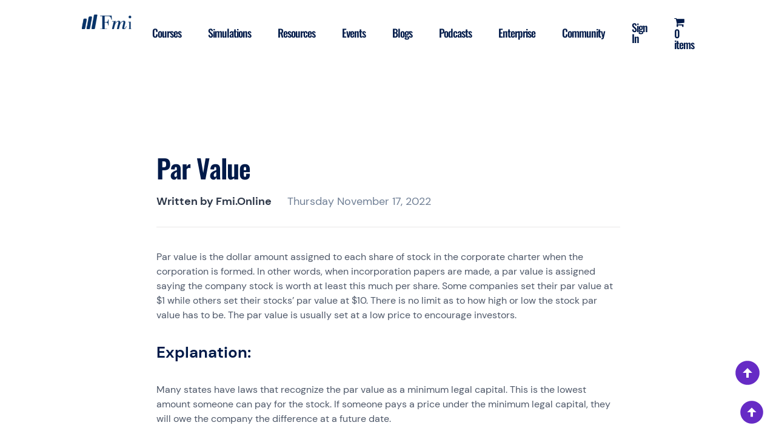

--- FILE ---
content_type: text/html; charset=UTF-8
request_url: https://fmi.online/fmiresources/par-value/?v=6c8403f93333
body_size: 30203
content:
<!doctype html>
<html lang="en-US">

<head>
	<!-- Google tag (gtag.js) -->
	<script async src="https://www.googletagmanager.com/gtag/js?id=UA-164569751-1"></script>
	<script>
	window.dataLayer = window.dataLayer || [];
	function gtag(){dataLayer.push(arguments);}
	gtag('js', new Date());

	gtag('config', 'UA-164569751-1');
	</script>
	<!-- Google Tag Manager -->
	<script>(function(w,d,s,l,i){w[l]=w[l]||[];w[l].push({'gtm.start':
	new Date().getTime(),event:'gtm.js'});var f=d.getElementsByTagName(s)[0],
	j=d.createElement(s),dl=l!='dataLayer'?'&l='+l:'';j.async=true;j.src=
	'https://www.googletagmanager.com/gtm.js?id='+i+dl;f.parentNode.insertBefore(j,f);
	})(window,document,'script','dataLayer','GTM-M2BJGGX');</script>
	<!-- End Google Tag Manager -->
	<meta charset="UTF-8">
	<meta name="viewport" content="width=device-width, initial-scale=1">
	<link rel="profile" href="https://gmpg.org/xfn/11">

					<script>document.documentElement.className = document.documentElement.className + ' yes-js js_active js'</script>
				<title>What do you mean by Par Value ? | Fmi Online</title>
<script> 
					(function(){
						var zccmpurl = new URL(document.location.href);
						var cmp_id =  zccmpurl.search.split('zc_rid=')[1];
						if (cmp_id != undefined) {
							document.cookie = 'zc_rid=' + cmp_id + ';max-age=10800;path=/';
						}
					})();
				</script><meta name="description" content="ar value is the dollar amount assigned to each share of stock in the corporate charter when the corporation is formed. In other words, when incorporation papers are made, a par value is assigned saying the company stock is worth at least this much per share." />
<meta name="robots" content="index, follow" />
<meta name="googlebot" content="index, follow, max-snippet:-1, max-image-preview:large, max-video-preview:-1" />
<meta name="bingbot" content="index, follow, max-snippet:-1, max-image-preview:large, max-video-preview:-1" />
<link rel="canonical" href="https://fmi.online/fmiresources/par-value/" />
<meta property="og:url" content="https://fmi.online/fmiresources/par-value/" />
<meta property="og:site_name" content="FMI" />
<meta property="og:locale" content="en_US" />
<meta property="og:type" content="article" />
<meta property="og:title" content="What do you mean by Par Value ? | Fmi Online" />
<meta property="og:description" content="ar value is the dollar amount assigned to each share of stock in the corporate charter when the corporation is formed. In other words, when incorporation papers are made, a par value is assigned saying the company stock is worth at least this much per share." />
<meta property="og:image" content="https://fmi.online/wp-content/uploads/2022/09/favicon.ico" />
<meta property="og:image:secure_url" content="https://fmi.online/wp-content/uploads/2022/09/favicon.ico" />
<meta property="og:image:width" content="16" />
<meta property="og:image:height" content="16" />
<meta property="og:image:alt" content="FMI Favicon" />
<meta name="twitter:card" content="summary" />
<meta name="twitter:title" content="What do you mean by Par Value ? | Fmi Online" />
<meta name="twitter:description" content="ar value is the dollar amount assigned to each share of stock in the corporate charter when the corporation is formed. In other words, when incorporation papers are made, a par value is assigned saying the company stock is worth at least this much per share." />
<link rel='dns-prefetch' href='//cdnjs.cloudflare.com' />
<link rel='dns-prefetch' href='//www.gstatic.com' />
<link rel='dns-prefetch' href='//s.w.org' />
<link rel="alternate" type="application/rss+xml" title="FMI &raquo; Feed" href="https://fmi.online/feed/" />
<link rel="alternate" type="application/rss+xml" title="FMI &raquo; Comments Feed" href="https://fmi.online/comments/feed/" />
<script>
window._wpemojiSettings = {"baseUrl":"https:\/\/s.w.org\/images\/core\/emoji\/14.0.0\/72x72\/","ext":".png","svgUrl":"https:\/\/s.w.org\/images\/core\/emoji\/14.0.0\/svg\/","svgExt":".svg","source":{"concatemoji":"https:\/\/fmi.online\/wp-includes\/js\/wp-emoji-release.min.js?ver=988c9853ebecc2855a62a01896c2264d"}};
/*! This file is auto-generated */
!function(e,a,t){var n,r,o,i=a.createElement("canvas"),p=i.getContext&&i.getContext("2d");function s(e,t){var a=String.fromCharCode,e=(p.clearRect(0,0,i.width,i.height),p.fillText(a.apply(this,e),0,0),i.toDataURL());return p.clearRect(0,0,i.width,i.height),p.fillText(a.apply(this,t),0,0),e===i.toDataURL()}function c(e){var t=a.createElement("script");t.src=e,t.defer=t.type="text/javascript",a.getElementsByTagName("head")[0].appendChild(t)}for(o=Array("flag","emoji"),t.supports={everything:!0,everythingExceptFlag:!0},r=0;r<o.length;r++)t.supports[o[r]]=function(e){if(!p||!p.fillText)return!1;switch(p.textBaseline="top",p.font="600 32px Arial",e){case"flag":return s([127987,65039,8205,9895,65039],[127987,65039,8203,9895,65039])?!1:!s([55356,56826,55356,56819],[55356,56826,8203,55356,56819])&&!s([55356,57332,56128,56423,56128,56418,56128,56421,56128,56430,56128,56423,56128,56447],[55356,57332,8203,56128,56423,8203,56128,56418,8203,56128,56421,8203,56128,56430,8203,56128,56423,8203,56128,56447]);case"emoji":return!s([129777,127995,8205,129778,127999],[129777,127995,8203,129778,127999])}return!1}(o[r]),t.supports.everything=t.supports.everything&&t.supports[o[r]],"flag"!==o[r]&&(t.supports.everythingExceptFlag=t.supports.everythingExceptFlag&&t.supports[o[r]]);t.supports.everythingExceptFlag=t.supports.everythingExceptFlag&&!t.supports.flag,t.DOMReady=!1,t.readyCallback=function(){t.DOMReady=!0},t.supports.everything||(n=function(){t.readyCallback()},a.addEventListener?(a.addEventListener("DOMContentLoaded",n,!1),e.addEventListener("load",n,!1)):(e.attachEvent("onload",n),a.attachEvent("onreadystatechange",function(){"complete"===a.readyState&&t.readyCallback()})),(e=t.source||{}).concatemoji?c(e.concatemoji):e.wpemoji&&e.twemoji&&(c(e.twemoji),c(e.wpemoji)))}(window,document,window._wpemojiSettings);
</script>
<style>
img.wp-smiley,
img.emoji {
	display: inline !important;
	border: none !important;
	box-shadow: none !important;
	height: 1em !important;
	width: 1em !important;
	margin: 0 0.07em !important;
	vertical-align: -0.1em !important;
	background: none !important;
	padding: 0 !important;
}
</style>
	<link rel='stylesheet' id='grassblade-css'  href='https://fmi.online/wp-content/plugins/grassblade/css/styles.css?ver=3.5.0' media='all' />
<link rel='stylesheet' id='wc-price-based-country-frontend-css'  href='https://fmi.online/wp-content/plugins/woocommerce-product-price-based-on-countries/assets/css/frontend.min.css?ver=2.2.5' media='all' />
<link rel='stylesheet' id='jquery-selectBox-css'  href='https://fmi.online/wp-content/plugins/yith-woocommerce-wishlist/assets/css/jquery.selectBox.css?ver=1.2.0' media='all' />
<link rel='stylesheet' id='yith-wcwl-font-awesome-css'  href='https://fmi.online/wp-content/plugins/yith-woocommerce-wishlist/assets/css/font-awesome.css?ver=4.7.0' media='all' />
<link rel='stylesheet' id='woocommerce_prettyPhoto_css-css'  href='//fmi.online/wp-content/plugins/woocommerce/assets/css/prettyPhoto.css?ver=3.1.6' media='all' />
<link rel='stylesheet' id='yith-wcwl-main-css'  href='https://fmi.online/wp-content/plugins/yith-woocommerce-wishlist/assets/css/style.css?ver=3.12.0' media='all' />
<style id='yith-wcwl-main-inline-css'>
.woocommerce a.add_to_wishlist.button.alt{background-color: rgb(255,255,255); background: rgb(255,255,255);color: rgb(44,61,80);border-color: rgba(44,61,80,0.2);}.woocommerce a.add_to_wishlist.button.alt:hover{background-color: rgba(40,183,105,0.1); background: rgba(40,183,105,0.1);color: rgb(40,183,105);border-color: rgba(40,183,105,0.1);}.woocommerce a.add_to_wishlist.button.alt{border-radius: 16px;}
</style>
<style id='global-styles-inline-css'>
body{--wp--preset--color--black: #000000;--wp--preset--color--cyan-bluish-gray: #abb8c3;--wp--preset--color--white: #ffffff;--wp--preset--color--pale-pink: #f78da7;--wp--preset--color--vivid-red: #cf2e2e;--wp--preset--color--luminous-vivid-orange: #ff6900;--wp--preset--color--luminous-vivid-amber: #fcb900;--wp--preset--color--light-green-cyan: #7bdcb5;--wp--preset--color--vivid-green-cyan: #00d084;--wp--preset--color--pale-cyan-blue: #8ed1fc;--wp--preset--color--vivid-cyan-blue: #0693e3;--wp--preset--color--vivid-purple: #9b51e0;--wp--preset--gradient--vivid-cyan-blue-to-vivid-purple: linear-gradient(135deg,rgba(6,147,227,1) 0%,rgb(155,81,224) 100%);--wp--preset--gradient--light-green-cyan-to-vivid-green-cyan: linear-gradient(135deg,rgb(122,220,180) 0%,rgb(0,208,130) 100%);--wp--preset--gradient--luminous-vivid-amber-to-luminous-vivid-orange: linear-gradient(135deg,rgba(252,185,0,1) 0%,rgba(255,105,0,1) 100%);--wp--preset--gradient--luminous-vivid-orange-to-vivid-red: linear-gradient(135deg,rgba(255,105,0,1) 0%,rgb(207,46,46) 100%);--wp--preset--gradient--very-light-gray-to-cyan-bluish-gray: linear-gradient(135deg,rgb(238,238,238) 0%,rgb(169,184,195) 100%);--wp--preset--gradient--cool-to-warm-spectrum: linear-gradient(135deg,rgb(74,234,220) 0%,rgb(151,120,209) 20%,rgb(207,42,186) 40%,rgb(238,44,130) 60%,rgb(251,105,98) 80%,rgb(254,248,76) 100%);--wp--preset--gradient--blush-light-purple: linear-gradient(135deg,rgb(255,206,236) 0%,rgb(152,150,240) 100%);--wp--preset--gradient--blush-bordeaux: linear-gradient(135deg,rgb(254,205,165) 0%,rgb(254,45,45) 50%,rgb(107,0,62) 100%);--wp--preset--gradient--luminous-dusk: linear-gradient(135deg,rgb(255,203,112) 0%,rgb(199,81,192) 50%,rgb(65,88,208) 100%);--wp--preset--gradient--pale-ocean: linear-gradient(135deg,rgb(255,245,203) 0%,rgb(182,227,212) 50%,rgb(51,167,181) 100%);--wp--preset--gradient--electric-grass: linear-gradient(135deg,rgb(202,248,128) 0%,rgb(113,206,126) 100%);--wp--preset--gradient--midnight: linear-gradient(135deg,rgb(2,3,129) 0%,rgb(40,116,252) 100%);--wp--preset--duotone--dark-grayscale: url('#wp-duotone-dark-grayscale');--wp--preset--duotone--grayscale: url('#wp-duotone-grayscale');--wp--preset--duotone--purple-yellow: url('#wp-duotone-purple-yellow');--wp--preset--duotone--blue-red: url('#wp-duotone-blue-red');--wp--preset--duotone--midnight: url('#wp-duotone-midnight');--wp--preset--duotone--magenta-yellow: url('#wp-duotone-magenta-yellow');--wp--preset--duotone--purple-green: url('#wp-duotone-purple-green');--wp--preset--duotone--blue-orange: url('#wp-duotone-blue-orange');--wp--preset--font-size--small: 13px;--wp--preset--font-size--medium: 20px;--wp--preset--font-size--large: 36px;--wp--preset--font-size--x-large: 42px;}.has-black-color{color: var(--wp--preset--color--black) !important;}.has-cyan-bluish-gray-color{color: var(--wp--preset--color--cyan-bluish-gray) !important;}.has-white-color{color: var(--wp--preset--color--white) !important;}.has-pale-pink-color{color: var(--wp--preset--color--pale-pink) !important;}.has-vivid-red-color{color: var(--wp--preset--color--vivid-red) !important;}.has-luminous-vivid-orange-color{color: var(--wp--preset--color--luminous-vivid-orange) !important;}.has-luminous-vivid-amber-color{color: var(--wp--preset--color--luminous-vivid-amber) !important;}.has-light-green-cyan-color{color: var(--wp--preset--color--light-green-cyan) !important;}.has-vivid-green-cyan-color{color: var(--wp--preset--color--vivid-green-cyan) !important;}.has-pale-cyan-blue-color{color: var(--wp--preset--color--pale-cyan-blue) !important;}.has-vivid-cyan-blue-color{color: var(--wp--preset--color--vivid-cyan-blue) !important;}.has-vivid-purple-color{color: var(--wp--preset--color--vivid-purple) !important;}.has-black-background-color{background-color: var(--wp--preset--color--black) !important;}.has-cyan-bluish-gray-background-color{background-color: var(--wp--preset--color--cyan-bluish-gray) !important;}.has-white-background-color{background-color: var(--wp--preset--color--white) !important;}.has-pale-pink-background-color{background-color: var(--wp--preset--color--pale-pink) !important;}.has-vivid-red-background-color{background-color: var(--wp--preset--color--vivid-red) !important;}.has-luminous-vivid-orange-background-color{background-color: var(--wp--preset--color--luminous-vivid-orange) !important;}.has-luminous-vivid-amber-background-color{background-color: var(--wp--preset--color--luminous-vivid-amber) !important;}.has-light-green-cyan-background-color{background-color: var(--wp--preset--color--light-green-cyan) !important;}.has-vivid-green-cyan-background-color{background-color: var(--wp--preset--color--vivid-green-cyan) !important;}.has-pale-cyan-blue-background-color{background-color: var(--wp--preset--color--pale-cyan-blue) !important;}.has-vivid-cyan-blue-background-color{background-color: var(--wp--preset--color--vivid-cyan-blue) !important;}.has-vivid-purple-background-color{background-color: var(--wp--preset--color--vivid-purple) !important;}.has-black-border-color{border-color: var(--wp--preset--color--black) !important;}.has-cyan-bluish-gray-border-color{border-color: var(--wp--preset--color--cyan-bluish-gray) !important;}.has-white-border-color{border-color: var(--wp--preset--color--white) !important;}.has-pale-pink-border-color{border-color: var(--wp--preset--color--pale-pink) !important;}.has-vivid-red-border-color{border-color: var(--wp--preset--color--vivid-red) !important;}.has-luminous-vivid-orange-border-color{border-color: var(--wp--preset--color--luminous-vivid-orange) !important;}.has-luminous-vivid-amber-border-color{border-color: var(--wp--preset--color--luminous-vivid-amber) !important;}.has-light-green-cyan-border-color{border-color: var(--wp--preset--color--light-green-cyan) !important;}.has-vivid-green-cyan-border-color{border-color: var(--wp--preset--color--vivid-green-cyan) !important;}.has-pale-cyan-blue-border-color{border-color: var(--wp--preset--color--pale-cyan-blue) !important;}.has-vivid-cyan-blue-border-color{border-color: var(--wp--preset--color--vivid-cyan-blue) !important;}.has-vivid-purple-border-color{border-color: var(--wp--preset--color--vivid-purple) !important;}.has-vivid-cyan-blue-to-vivid-purple-gradient-background{background: var(--wp--preset--gradient--vivid-cyan-blue-to-vivid-purple) !important;}.has-light-green-cyan-to-vivid-green-cyan-gradient-background{background: var(--wp--preset--gradient--light-green-cyan-to-vivid-green-cyan) !important;}.has-luminous-vivid-amber-to-luminous-vivid-orange-gradient-background{background: var(--wp--preset--gradient--luminous-vivid-amber-to-luminous-vivid-orange) !important;}.has-luminous-vivid-orange-to-vivid-red-gradient-background{background: var(--wp--preset--gradient--luminous-vivid-orange-to-vivid-red) !important;}.has-very-light-gray-to-cyan-bluish-gray-gradient-background{background: var(--wp--preset--gradient--very-light-gray-to-cyan-bluish-gray) !important;}.has-cool-to-warm-spectrum-gradient-background{background: var(--wp--preset--gradient--cool-to-warm-spectrum) !important;}.has-blush-light-purple-gradient-background{background: var(--wp--preset--gradient--blush-light-purple) !important;}.has-blush-bordeaux-gradient-background{background: var(--wp--preset--gradient--blush-bordeaux) !important;}.has-luminous-dusk-gradient-background{background: var(--wp--preset--gradient--luminous-dusk) !important;}.has-pale-ocean-gradient-background{background: var(--wp--preset--gradient--pale-ocean) !important;}.has-electric-grass-gradient-background{background: var(--wp--preset--gradient--electric-grass) !important;}.has-midnight-gradient-background{background: var(--wp--preset--gradient--midnight) !important;}.has-small-font-size{font-size: var(--wp--preset--font-size--small) !important;}.has-medium-font-size{font-size: var(--wp--preset--font-size--medium) !important;}.has-large-font-size{font-size: var(--wp--preset--font-size--large) !important;}.has-x-large-font-size{font-size: var(--wp--preset--font-size--x-large) !important;}
</style>
<link rel='stylesheet' id='contact-form-7-css'  href='https://fmi.online/wp-content/plugins/contact-form-7/includes/css/styles.css?ver=5.6.3' media='all' />
<link rel='stylesheet' id='learndash_quiz_front_css-css'  href='//fmi.online/wp-content/plugins/sfwd-lms/themes/legacy/templates/learndash_quiz_front.min.css?ver=4.3.0.2' media='all' />
<link rel='stylesheet' id='learndash-front-css'  href='//fmi.online/wp-content/plugins/sfwd-lms/themes/ld30/assets/css/learndash.min.css?ver=4.3.0.2' media='all' />
<style id='learndash-front-inline-css'>
		.learndash-wrapper .ld-item-list .ld-item-list-item.ld-is-next,
		.learndash-wrapper .wpProQuiz_content .wpProQuiz_questionListItem label:focus-within {
			border-color: #002d74;
		}

		/*
		.learndash-wrapper a:not(.ld-button):not(#quiz_continue_link):not(.ld-focus-menu-link):not(.btn-blue):not(#quiz_continue_link):not(.ld-js-register-account):not(#ld-focus-mode-course-heading):not(#btn-join):not(.ld-item-name):not(.ld-table-list-item-preview):not(.ld-lesson-item-preview-heading),
		 */

		.learndash-wrapper .ld-breadcrumbs a,
		.learndash-wrapper .ld-lesson-item.ld-is-current-lesson .ld-lesson-item-preview-heading,
		.learndash-wrapper .ld-lesson-item.ld-is-current-lesson .ld-lesson-title,
		.learndash-wrapper .ld-primary-color-hover:hover,
		.learndash-wrapper .ld-primary-color,
		.learndash-wrapper .ld-primary-color-hover:hover,
		.learndash-wrapper .ld-primary-color,
		.learndash-wrapper .ld-tabs .ld-tabs-navigation .ld-tab.ld-active,
		.learndash-wrapper .ld-button.ld-button-transparent,
		.learndash-wrapper .ld-button.ld-button-reverse,
		.learndash-wrapper .ld-icon-certificate,
		.learndash-wrapper .ld-login-modal .ld-login-modal-login .ld-modal-heading,
		#wpProQuiz_user_content a,
		.learndash-wrapper .ld-item-list .ld-item-list-item a.ld-item-name:hover,
		.learndash-wrapper .ld-focus-comments__heading-actions .ld-expand-button,
		.learndash-wrapper .ld-focus-comments__heading a,
		.learndash-wrapper .ld-focus-comments .comment-respond a,
		.learndash-wrapper .ld-focus-comment .ld-comment-reply a.comment-reply-link:hover,
		.learndash-wrapper .ld-expand-button.ld-button-alternate {
			color: #002d74 !important;
		}

		.learndash-wrapper .ld-focus-comment.bypostauthor>.ld-comment-wrapper,
		.learndash-wrapper .ld-focus-comment.role-group_leader>.ld-comment-wrapper,
		.learndash-wrapper .ld-focus-comment.role-administrator>.ld-comment-wrapper {
			background-color:rgba(0, 45, 116, 0.03) !important;
		}


		.learndash-wrapper .ld-primary-background,
		.learndash-wrapper .ld-tabs .ld-tabs-navigation .ld-tab.ld-active:after {
			background: #002d74 !important;
		}



		.learndash-wrapper .ld-course-navigation .ld-lesson-item.ld-is-current-lesson .ld-status-incomplete,
		.learndash-wrapper .ld-focus-comment.bypostauthor:not(.ptype-sfwd-assignment) >.ld-comment-wrapper>.ld-comment-avatar img,
		.learndash-wrapper .ld-focus-comment.role-group_leader>.ld-comment-wrapper>.ld-comment-avatar img,
		.learndash-wrapper .ld-focus-comment.role-administrator>.ld-comment-wrapper>.ld-comment-avatar img {
			border-color: #002d74 !important;
		}



		.learndash-wrapper .ld-loading::before {
			border-top:3px solid #002d74 !important;
		}

		.learndash-wrapper .ld-button:hover:not(.learndash-link-previous-incomplete):not(.ld-button-transparent),
		#learndash-tooltips .ld-tooltip:after,
		#learndash-tooltips .ld-tooltip,
		.learndash-wrapper .ld-primary-background,
		.learndash-wrapper .btn-join,
		.learndash-wrapper #btn-join,
		.learndash-wrapper .ld-button:not(.ld-button-reverse):not(.learndash-link-previous-incomplete):not(.ld-button-transparent),
		.learndash-wrapper .ld-expand-button,
		.learndash-wrapper .wpProQuiz_content .wpProQuiz_button:not(.wpProQuiz_button_reShowQuestion):not(.wpProQuiz_button_restartQuiz),
		.learndash-wrapper .wpProQuiz_content .wpProQuiz_button2,
		.learndash-wrapper .ld-focus .ld-focus-sidebar .ld-course-navigation-heading,
		.learndash-wrapper .ld-focus .ld-focus-sidebar .ld-focus-sidebar-trigger,
		.learndash-wrapper .ld-focus-comments .form-submit #submit,
		.learndash-wrapper .ld-login-modal input[type='submit'],
		.learndash-wrapper .ld-login-modal .ld-login-modal-register,
		.learndash-wrapper .wpProQuiz_content .wpProQuiz_certificate a.btn-blue,
		.learndash-wrapper .ld-focus .ld-focus-header .ld-user-menu .ld-user-menu-items a,
		#wpProQuiz_user_content table.wp-list-table thead th,
		#wpProQuiz_overlay_close,
		.learndash-wrapper .ld-expand-button.ld-button-alternate .ld-icon {
			background-color: #002d74 !important;
		}

		.learndash-wrapper .ld-focus .ld-focus-header .ld-user-menu .ld-user-menu-items:before {
			border-bottom-color: #002d74 !important;
		}

		.learndash-wrapper .ld-button.ld-button-transparent:hover {
			background: transparent !important;
		}

		.learndash-wrapper .ld-focus .ld-focus-header .sfwd-mark-complete .learndash_mark_complete_button,
		.learndash-wrapper .ld-focus .ld-focus-header #sfwd-mark-complete #learndash_mark_complete_button,
		.learndash-wrapper .ld-button.ld-button-transparent,
		.learndash-wrapper .ld-button.ld-button-alternate,
		.learndash-wrapper .ld-expand-button.ld-button-alternate {
			background-color:transparent !important;
		}

		.learndash-wrapper .ld-focus-header .ld-user-menu .ld-user-menu-items a,
		.learndash-wrapper .ld-button.ld-button-reverse:hover,
		.learndash-wrapper .ld-alert-success .ld-alert-icon.ld-icon-certificate,
		.learndash-wrapper .ld-alert-warning .ld-button:not(.learndash-link-previous-incomplete),
		.learndash-wrapper .ld-primary-background.ld-status {
			color:white !important;
		}

		.learndash-wrapper .ld-status.ld-status-unlocked {
			background-color: rgba(0,45,116,0.2) !important;
			color: #002d74 !important;
		}

		.learndash-wrapper .wpProQuiz_content .wpProQuiz_addToplist {
			background-color: rgba(0,45,116,0.1) !important;
			border: 1px solid #002d74 !important;
		}

		.learndash-wrapper .wpProQuiz_content .wpProQuiz_toplistTable th {
			background: #002d74 !important;
		}

		.learndash-wrapper .wpProQuiz_content .wpProQuiz_toplistTrOdd {
			background-color: rgba(0,45,116,0.1) !important;
		}

		.learndash-wrapper .wpProQuiz_content .wpProQuiz_reviewDiv li.wpProQuiz_reviewQuestionTarget {
			background-color: #002d74 !important;
		}
		.learndash-wrapper .wpProQuiz_content .wpProQuiz_time_limit .wpProQuiz_progress {
			background-color: #002d74 !important;
		}
		
		.learndash-wrapper #quiz_continue_link,
		.learndash-wrapper .ld-secondary-background,
		.learndash-wrapper .learndash_mark_complete_button,
		.learndash-wrapper #learndash_mark_complete_button,
		.learndash-wrapper .ld-status-complete,
		.learndash-wrapper .ld-alert-success .ld-button,
		.learndash-wrapper .ld-alert-success .ld-alert-icon {
			background-color: #002d74 !important;
		}

		.learndash-wrapper .wpProQuiz_content a#quiz_continue_link {
			background-color: #002d74 !important;
		}

		.learndash-wrapper .course_progress .sending_progress_bar {
			background: #002d74 !important;
		}

		.learndash-wrapper .wpProQuiz_content .wpProQuiz_button_reShowQuestion:hover, .learndash-wrapper .wpProQuiz_content .wpProQuiz_button_restartQuiz:hover {
			background-color: #002d74 !important;
			opacity: 0.75;
		}

		.learndash-wrapper .ld-secondary-color-hover:hover,
		.learndash-wrapper .ld-secondary-color,
		.learndash-wrapper .ld-focus .ld-focus-header .sfwd-mark-complete .learndash_mark_complete_button,
		.learndash-wrapper .ld-focus .ld-focus-header #sfwd-mark-complete #learndash_mark_complete_button,
		.learndash-wrapper .ld-focus .ld-focus-header .sfwd-mark-complete:after {
			color: #002d74 !important;
		}

		.learndash-wrapper .ld-secondary-in-progress-icon {
			border-left-color: #002d74 !important;
			border-top-color: #002d74 !important;
		}

		.learndash-wrapper .ld-alert-success {
			border-color: #002d74;
			background-color: transparent !important;
			color: #002d74;
		}

		.learndash-wrapper .wpProQuiz_content .wpProQuiz_reviewQuestion li.wpProQuiz_reviewQuestionSolved,
		.learndash-wrapper .wpProQuiz_content .wpProQuiz_box li.wpProQuiz_reviewQuestionSolved {
			background-color: #002d74 !important;
		}

		.learndash-wrapper .wpProQuiz_content  .wpProQuiz_reviewLegend span.wpProQuiz_reviewColor_Answer {
			background-color: #002d74 !important;
		}

		
		.learndash-wrapper .ld-alert-warning {
			background-color:transparent;
		}

		.learndash-wrapper .ld-status-waiting,
		.learndash-wrapper .ld-alert-warning .ld-alert-icon {
			background-color: #002d74 !important;
		}

		.learndash-wrapper .ld-tertiary-color-hover:hover,
		.learndash-wrapper .ld-tertiary-color,
		.learndash-wrapper .ld-alert-warning {
			color: #002d74 !important;
		}

		.learndash-wrapper .ld-tertiary-background {
			background-color: #002d74 !important;
		}

		.learndash-wrapper .ld-alert-warning {
			border-color: #002d74 !important;
		}

		.learndash-wrapper .ld-tertiary-background,
		.learndash-wrapper .ld-alert-warning .ld-alert-icon {
			color:white !important;
		}

		.learndash-wrapper .wpProQuiz_content .wpProQuiz_reviewQuestion li.wpProQuiz_reviewQuestionReview,
		.learndash-wrapper .wpProQuiz_content .wpProQuiz_box li.wpProQuiz_reviewQuestionReview {
			background-color: #002d74 !important;
		}

		.learndash-wrapper .wpProQuiz_content  .wpProQuiz_reviewLegend span.wpProQuiz_reviewColor_Review {
			background-color: #002d74 !important;
		}

		
</style>
<link rel='stylesheet' id='ldx-design-upgrade-learndash-css'  href='https://fmi.online/wp-content/plugins/design-upgrade-learndash/assets/css/ld3.css?ver=2.12' media='all' />
<style id='ldx-design-upgrade-learndash-inline-css'>
:root{}.ld-lesson-list .ld-section-heading,.ld-lesson-list .ld-section-heading h2{color:var(--ldx-content-lists-course-content-text-color);}#ld-profile .ld-item-list .ld-item-list-item .ld-item-list-item-expanded{max-height:unset;}#ld-profile .ld-expand-button,.learndash-wrapper #ld-profile .ld-item-list .ld-item-list-item .ld-item-details{display:none !important;}.ld-progress-bar-percentage,.ultp-dashboard-course__progress-bar,.ulg-manage-progress-course__progress-bar{animation:.5s ease .6s both ldx-progress-bar;}.ld-focus-header .ld-progress-stats .ld-progress-steps,.learndash-widget .ld-progress-stats .ld-progress-steps,#ld-profile .ld-progress-stats .ld-progress-steps{display:none;}
</style>
<link rel='stylesheet' id='ldx-design-upgrade-learndash-pro-css'  href='https://fmi.online/wp-content/plugins/design-upgrade-pro-learndash/assets/css/ld3-pro.css?ver=2.11.1' media='all' />
<link rel='stylesheet' id='gamipress-css-css'  href='https://fmi.online/wp-content/plugins/gamipress/assets/css/gamipress.min.css?ver=2.4.0' media='all' />
<link rel='stylesheet' id='jquery-dropdown-css-css'  href='//fmi.online/wp-content/plugins/sfwd-lms/assets/css/jquery.dropdown.min.css?ver=4.3.0.2' media='all' />
<link rel='stylesheet' id='learndash_lesson_video-css'  href='//fmi.online/wp-content/plugins/sfwd-lms/themes/legacy/templates/learndash_lesson_video.min.css?ver=4.3.0.2' media='all' />
<link rel='stylesheet' id='follow-up-emails-css'  href='https://fmi.online/wp-content/plugins/woocommerce-follow-up-emails/templates/followups.css?ver=4.9.9' media='all' />
<style id='woocommerce-inline-inline-css'>
.woocommerce form .form-row .required { visibility: visible; }
</style>
<link rel='stylesheet' id='wpmenucart-icons-css'  href='https://fmi.online/wp-content/plugins/wp-menu-cart/assets/css/wpmenucart-icons.min.css?ver=2.12.0' media='all' />
<style id='wpmenucart-icons-inline-css'>
@font-face{font-family:WPMenuCart;src:url(https://fmi.online/wp-content/plugins/wp-menu-cart/assets/fonts/WPMenuCart.eot);src:url(https://fmi.online/wp-content/plugins/wp-menu-cart/assets/fonts/WPMenuCart.eot?#iefix) format('embedded-opentype'),url(https://fmi.online/wp-content/plugins/wp-menu-cart/assets/fonts/WPMenuCart.woff2) format('woff2'),url(https://fmi.online/wp-content/plugins/wp-menu-cart/assets/fonts/WPMenuCart.woff) format('woff'),url(https://fmi.online/wp-content/plugins/wp-menu-cart/assets/fonts/WPMenuCart.ttf) format('truetype'),url(https://fmi.online/wp-content/plugins/wp-menu-cart/assets/fonts/WPMenuCart.svg#WPMenuCart) format('svg');font-weight:400;font-style:normal;font-display:swap}
</style>
<link rel='stylesheet' id='wpmenucart-css'  href='https://fmi.online/wp-content/plugins/wp-menu-cart/assets/css/wpmenucart-main.min.css?ver=2.12.0' media='all' />
<link rel='stylesheet' id='woosb-frontend-css'  href='https://fmi.online/wp-content/plugins/woo-product-bundle/assets/css/frontend.css?ver=6.3.8' media='all' />
<link rel='stylesheet' id='wcsatt-css-css'  href='https://fmi.online/wp-content/plugins/woocommerce-all-products-for-subscriptions/assets/css/frontend/woocommerce.css?ver=4.0.3' media='all' />
<link rel='stylesheet' id='fmionline-woocommerce-style-css'  href='https://fmi.online/wp-content/themes/fmionline/woocommerce.css?ver=1.0.1' media='all' />
<style id='fmionline-woocommerce-style-inline-css'>
@font-face {
			font-family: "star";
			src: url("https://fmi.online/wp-content/plugins/woocommerce/assets/fonts/star.eot");
			src: url("https://fmi.online/wp-content/plugins/woocommerce/assets/fonts/star.eot?#iefix") format("embedded-opentype"),
				url("https://fmi.online/wp-content/plugins/woocommerce/assets/fonts/star.woff") format("woff"),
				url("https://fmi.online/wp-content/plugins/woocommerce/assets/fonts/star.ttf") format("truetype"),
				url("https://fmi.online/wp-content/plugins/woocommerce/assets/fonts/star.svg#star") format("svg");
			font-weight: normal;
			font-style: normal;
		}
</style>
<link rel='stylesheet' id='fmi-bootstrap-style-css'  href='https://fmi.online/wp-content/themes/fmionline/css/bootstrap.min.css?ver=1.0.1' media='all' />
<link rel='stylesheet' id='fmionline-style-css'  href='https://fmi.online/wp-content/themes/fmionline/style.css?ver=1.0.1' media='all' />
<link rel='stylesheet' id='fmi-swiper-style-css'  href='https://fmi.online/wp-content/themes/fmionline/css/swiper-bundle.min.css?ver=1.0.1' media='all' />
<link rel='stylesheet' id='fmi-pathway-courses-style-css'  href='https://fmi.online/wp-content/themes/fmionline/css/pathway-courses.css?ver=1.0.1' media='all' />
<link rel='stylesheet' id='fmi-fmiresources-style-css'  href='https://fmi.online/wp-content/themes/fmionline/css/single-fmiresources.css?ver=1.0.1' media='all' />
<link rel='stylesheet' id='firebase-css'  href='https://fmi.online/wp-content/plugins/integrate-firebase/css/firebase.css?ver=988c9853ebecc2855a62a01896c2264d' media='all' />
<script src='https://fmi.online/wp-includes/js/jquery/jquery.min.js?ver=3.6.0' id='jquery-core-js'></script>
<script src='https://fmi.online/wp-includes/js/jquery/jquery-migrate.min.js?ver=3.3.2' id='jquery-migrate-js'></script>
<script id='gb-user-profile-js-extra'>
var gb_profile = {"date":"Date","score":"Score","status":"Status","timespent":"Timespent","quiz_report":"Quiz Report","completed":"Completed","attempted":"Attempted","passed":"Passed","failed":"Failed","datatables_language":{"sEmptyTable":"No data available in table","sInfo":"Showing _START_ to _END_ of _TOTAL_ entries","sInfoEmpty":"Showing 0 to 0 of 0 entries","sInfoFiltered":"(filtered from _MAX_ total entries)","sInfoPostFix":"","sInfoThousands":",","sLengthMenu":"Show _MENU_ entries","sLoadingRecords":"Loading...","sProcessing":"Processing...","sSearch":"Search:","sZeroRecords":"No matching records found","oPaginate":{"sFirst":"First","sLast":"Last","sNext":"Next","sPrevious":"Previous"},"oAria":{"sSortAscending":": activate to sort column ascending","sSortDescending":": activate to sort column descending"}}};
</script>
<script src='https://fmi.online/wp-content/plugins/grassblade/addons/user_report/js/script.js?ver=3.5.0' id='gb-user-profile-js'></script>
<script id='fue-account-subscriptions-js-extra'>
var FUE = {"ajaxurl":"https:\/\/fmi.online\/wp-admin\/admin-ajax.php","ajax_loader":"https:\/\/fmi.online\/wp-content\/plugins\/woocommerce-follow-up-emails\/templates\/images\/ajax-loader.gif"};
</script>
<script src='https://fmi.online/wp-content/plugins/woocommerce-follow-up-emails/templates/js/fue-account-subscriptions.js?ver=4.9.9' id='fue-account-subscriptions-js'></script>
<script id='wpmenucart-ajax-assist-js-extra'>
var wpmenucart_ajax_assist = {"shop_plugin":"woocommerce","always_display":"1"};
</script>
<script src='https://fmi.online/wp-content/plugins/wp-menu-cart/assets/js/wpmenucart-ajax-assist.min.js?ver=2.12.0' id='wpmenucart-ajax-assist-js'></script>
<script async src='https://www.googletagmanager.com/gtag/js?id=G-WL0GFB6TP5' id='google-tag-manager-js'></script>
<script id='google-tag-manager-js-after'>
	window.dataLayer = window.dataLayer || [];
	function gtag(){dataLayer.push(arguments);}
	gtag('js', new Date());
	gtag('config', 'G-WL0GFB6TP5', { 'send_page_view': false });
</script>
<script id='grassblade-js-extra'>
var gb_data = {"plugin_dir_url":"https:\/\/fmi.online\/wp-content\/plugins\/grassblade\/","is_admin":"","is_guest":"1","ajax_url":"https:\/\/fmi.online\/wp-admin\/admin-ajax.php","post_id":"15741","lrs_exists":"1","completion_tracking_enabled":"","labels":{"content_passed_message":"Congratulations! You have successfully %s the content.","content_failed_message":"You did not pass.","content_getting_result":"Getting your Result ...","passed":"Passed","failed":"Failed","completed":"Completed"}};
</script>
<script src='https://fmi.online/wp-content/plugins/grassblade/js/script.js?ver=3.5.0' id='grassblade-js'></script>
<link rel="https://api.w.org/" href="https://fmi.online/wp-json/" /><link rel="EditURI" type="application/rsd+xml" title="RSD" href="https://fmi.online/xmlrpc.php?rsd" />
<link rel="wlwmanifest" type="application/wlwmanifest+xml" href="https://fmi.online/wp-includes/wlwmanifest.xml" /> 

<link rel='shortlink' href='https://fmi.online/?p=15741' />
<link rel="alternate" type="application/json+oembed" href="https://fmi.online/wp-json/oembed/1.0/embed?url=https%3A%2F%2Ffmi.online%2Ffmiresources%2Fpar-value%2F" />
<link rel="alternate" type="text/xml+oembed" href="https://fmi.online/wp-json/oembed/1.0/embed?url=https%3A%2F%2Ffmi.online%2Ffmiresources%2Fpar-value%2F&#038;format=xml" />
<!-- Start Drift By WP-Plugin: Drift -->
<script>
"use strict";

!function() {
  var t = window.driftt = window.drift = window.driftt || [];
  if (!t.init) {
    if (t.invoked) return void (window.console && console.error && console.error("Drift snippet included twice."));
    t.invoked = !0, t.methods = [ "identify", "config", "track", "reset", "debug", "show", "ping", "page", "hide", "off", "on" ], 
    t.factory = function(e) {
      return function() {
        var n = Array.prototype.slice.call(arguments);
        return n.unshift(e), t.push(n), t;
      };
    }, t.methods.forEach(function(e) {
      t[e] = t.factory(e);
    }), t.load = function(t) {
      var e = 3e5, n = Math.ceil(new Date() / e) * e, o = document.createElement("script");
      o.type = "text/javascript", o.async = !0, o.crossorigin = "anonymous", o.src = "https://js.driftt.com/include/" + n + "/" + t + ".js";
      var i = document.getElementsByTagName("script")[0];
      i.parentNode.insertBefore(o, i);
    };
  }
}();
drift.SNIPPET_VERSION = '0.3.1';
drift.load('g8wssu7f2icv');
</script><!-- end: Drift Code. -->
		<style type="text/css">
			#learndash_next_prev_link a,
input.wpProQuiz_button,
input.wpProQuiz_button2,
#sfwd-mark-complete input.button,
#sfwd-mark-complete input[type="submit"],
#learndash_mark_complete_button {
	background: #efefef;
	padding: 15px 25px;
	text-decoration: none;
	color: #000;
	border: 0px;
}

#learndash_next_prev_link a:hover,
input.wpProQuiz_button:hover,
input.wpProQuiz_button2:hover,
#sfwd-mark-complete input.button:hover,
#sfwd-mark-complete input[type="submit"]:hover,
#learndash_mark_complete_button:hover {
	opacity: 0.8;
}

div.learndash {
	padding-bottom: 15px;
}

#learndash_uploaded_assignments + br + u {
	display: block;
	margin-bottom: 15px;
}

.learndash .notcompleted, #learndash_profile .notcompleted,
.list_arrow.collapse.lesson_completed,
.lesson_incomplete.list_arrow.expand,
.learndash_navigation_lesson_topics_list .topic-completed span,
.learndash_navigation_lesson_topics_list .topic-notcompleted span,
.learndash_nevigation_lesson_topics_list .topic-completed span,
.learndash_nevigation_lesson_topics_list .topic-notcompleted span,
.lesson_incomplete.list_arrow.collapse,
.list_arrow.expand.lesson_completed {
	background: none;
}

.learndash_profile_quizzes .passed_icon,
.list_arrow {
	background: transparent !important;
}

small.notavailable_message {
	padding-left: 15px;
	margin: 0 0 10px 0;
	font-size: 12px;
	display: block;
}

.notavailable {
	position: relative;
}

#lessons_list .notavailable::before,
#courses_list .notavailable::before,
#topics_list .notavailable::before,
#quiz_list .notavailable::before {
	position: absolute;
	right: 0;
	content: '\f073';
	font-family: FontAwesome;
	font-size: 32px;
	margin: 10px 4px 15px 20px;
}

.lds-enhanced-meta {
	display: block;
	font-size: 12px;
	margin-top: 5px;
	opacity: 0.7;
	font-weight: normal;
}

.lds-enhanced-meta b {
	display: inline-block;
	padding-right: 10px;
	font-weight: normal;
}
.topic_item .lds-enhanced-meta b {
	padding-right: 5px;
}

b.lds-enhanced-short-description {
	font-weight: normal;
	display: block;
	font-style: italic;
	font-size: 14px;
	line-height: 1.65em;
}

.topic_item  .lds-enhanced-short-description {
	font-size: 12px;
}

/**
 * New Course Listing
 */

#course_list .list_arrow {
	vertical-align: top;
	padding-top: 25px;
}

#learndash_profile .course_progress {
	margin-left: 10px !important;
}

#learndash_profile .learndash-course-status a {
	line-height: 1em;
	position: relative;
}

#learndash_profile .learndash-course-status a::before {
	font-size: 22px !important;
	top: 22px !important;
	position: relative;
	float: right;
	text-indent: 0;
}

#learndash_lesson_topics_list.ldvc-enhanced-list__topic span a span {
	font-size: 16px;
}

/**
 * New Widgets
 */

.widget_ldcourseprogress .lds-course-progress {
	margin: 0 15px;
}

/**
 * Good sameritan
 *
 */

.widget-title {
	margin-top: 0 !important;
}

.learndash_profile_heading,
#learndash_lessons {
	margin-top: 15px;
}

#learndash_next_prev_link {
	margin-top: 40px;
}

#learndash_profile,
#learndash_course_status,
#learndash_course_materials,
#learndash_course_content {
	margin: 30px 0;
}

#learndash_course_materials {
    padding: 20px;
    background: rgba(0,0,0,.25);
}

#course_navigation .learndash_topic_widget_list > ul {
	margin-top: 10px;
}

#course_navigation ul li:last-child {
	border-bottom: 0 !important;
}

a.completed,
a.completed:hover,
a.notcompleted,
a.notcompleted:hover {
	text-decoration: none;
	box-shadow: none;
	border: 0;
}

#learndash_lesson_topics_list ul {
	margin-left: 0;
	padding-left: 0;
}


#lessons_list .topic-completed span,
#lessons_list .topic-notcompleted span {
    font-size: 16px;
}
/*
 *
 * Classic Style for LearnDash
 * v 1.0
 *
 */


 /*
  * Course Content List
  * Background: #7A6A53 Primary Color: #dcd7d0
  */

#lesson_heading,
#quiz_heading,
#learndash_lessons #lesson_heading,
#learndash_profile .learndash_profile_heading,
#learndash_quizzes #quiz_heading,
#learndash_lesson_topics_list div > strong {
    border-radius: 0px !important;
	position: relative;
	z-index: 2;
    padding: 15px !important;
    font-size: 18px;
}

#course_list .learndash_profile_heading {
    margin-top: 0;
}

#lessons_list,
#quiz_list,
.widget_sfwd-lessons-widget,
.widget_ldcoursenavigation,
.widget_ldcourseprogress,
.learndash_topic_dots ul,
#learndash_profile .profile_info,
#learndash_profile #course_list,
.widget_ldcourseprogress,
.widget_sfwd-lessons-widget,
.widget_ldcoursenavigation,
.widget_sfwd-certificates-widget,
.widget_ldcourseinfo,
.widget_sfwd-courses-widget,
.widget_sfwd-certificates-widget {

}


#learndash_lesson_topics_list > div.learndash_topic_dots,
#learndash_lessons,
#learndash_quizzes,
#learndash_profile {
	border-radius: 0 !important;
    border: 0;
}

#lesson_heading,
#quiz_heading {
    border-bottom: 2px solid #333;
}


#lessons_list .topic-completed span,
#lessons_list .topic-notcompleted span,
#learndash_lesson_topics_list div > strong,
#learndash_enhanced_course_header h2,
#learndash_enhanced_course_header li strong,
.learndash_profile_heading span,
#lesson_heading span,
#quiz_heading span {
    font-weight: normal;
    font-size: 18px;
    font-family: 'Georgia', 'Times New Roman', 'Times';
    font-variant: small-caps;
    letter-spacing: 2px;
}

span.ld_profile_status,
#lesson_heading span.right,
#quiz_heading span.right {
	font-size: 12px;
    width: auto;
    text-transform: uppercase;
    letter-spacing: 2px;
    margin-top: 5px;
    opacity: 0.75;
}

#learndash_lessons, #learndash_quizzes, #learndash_profile, #learndash_lesson_topics_list > div {
    border: 0px;
}

#learndash_course_content .expand_collapse {
    top: -20px;
    font-size: 14px;
    color: #999;
}

#learndash_course_content .expand_collapse a:first-child {
    padding-right: 5px;
}

#learndash_course_content .expand_collapse a:last-child {
    padding-left: 5px;
}

#lessons_list .notavailable::before,
#courses_list .notavailable::before,
#topics_list .notavailable::before,
#quiz_list .notavailable::before {
    right: 0;
    margin-right: 0;
}

/*
 * Sub content list
 *
 */

#learndash_course_content .learndash_topic_dots {
	margin: 10px 20px 20px 0;
}

#learndash_course_content .learndash_topic_dots ul > li:nth-of-type(2n+1) {
}

#learndash_course_content .learndash_topic_dots ul > li {
	margin: 0 10px 1px 0;
}

#learndash_course_content .learndash_topic_dots ul > li:hover {
	opacity: 0.7;
}

.learndash .learndash_topic_dots.type-list a > span {
	width: 100%;
}

.learndash_topic_dots ul .topic-completed span, .learndash_topic_dots ul .topic-notcompleted span {
	padding-left: 5px;
}

#learndash_course_content .learndash_topic_dots ul > li:last-child {
	border-bottom: 0px;
}

#learndash_lessons h4 > a:hover,
#learndash_quizzes  h4 > a:hover,
#learndash_lesson_topics_list ul > li > span.topic_item:hover {
	background-color: transparent;
	opacity: 0.8;
}


.topic_item .lds-enhanced-short-description {
    margin-top: 10px;
}

#lessons_list > div h4, #course_list > div h4, #quiz_list > div h4, #learndash_lesson_topics_list ul > li > span.topic_item,
#lessons_list > div > div, #course_list > div > div, #quiz_list > div > div, .single-sfwd-lessons #learndash_lesson_topics_list ul > li > span.sn, .singular-sfwd-lessons #learndash_lesson_topics_list ul > li > span.sn {
    border-right: 0;
}

#learndash_lessons, #learndash_quizzes, .expand_collapse, .notavailable_message, #learndash_lesson_topics_list div > strong, #learndash_lesson_topics_list div ul > li .sn, .learndash_profile_heading, #learndash_profile a, #learndash_profile div {
    font-size: 14px;
}

#lessons_list div.list-count,
#quiz_list div.list-count {
    font-weight: 100;
    font-size: 14px;
	font-weight: bold;
    padding-left: 10px;
    font-family: 'Georgia', 'Times New Roman', 'san-serif';
    opacity: 0.5;
    margin-left: -2px;
}

#lessons_list div.list-count::after,
#quiz_list div.list-count::after {
    content: '.';
}

#learndash_profile .learndash-course-link a,
#lessons_list h4 a,
#quiz_list h4 a {
    font-size: 18px;
    color: #424e52;
    font-family: 'Georgia', 'Times New Roman', 'San Sarif';
    font-variant: small-caps;
    letter-spacing: 1px;
}

.learndash_profile_heading.course_overview_heading {
    font-size: 14px;
    font-family: 'Georgia', 'Times New Roman', 'San Sarif';
    font-variant: small-caps;
    letter-spacing: 1px;
}

#lessons_list h4 a b,
#lessons_list h4 a p {
    font-family: 'Helvetica', 'Arial', 'serif';
    font-variant: normal;
    letter-spacing: 0px;
    line-height: 1.65em;
}

#lessons_list small.notavailable_message {
    padding: 5px 15px;
    background: rgba(0,0,0,.05);
    margin: 15px 0;
    display: inline-block;
    text-transform: uppercase;
    letter-spacing: 1px;
}

.lds-enhanced-short-description {
    display: block;
    padding-top: 0;
    position: relative;
    padding-left: 20px;
    font-style: normal;
}

.lds-enhanced-short-description::before {
    width: 15px;
    height: 2px;
    background: rgba(0,0,0,.5);
    content: '';
    display: inline-block;
    position: absolute;
    top: 10px;
    left: 0;
}

.lds-enhanced-short-description p {
    margin: 0;
}

.lds-enhanced-meta {
    display: inline-block;
    padding-left: 20px;
    opacity: 1;
    margin-top: 0;
}

#learndash_course_content_title {
    margin-bottom: 15px;
}

.widget_sfwd-lessons-widget h4 {
    font-size: 14px;
}

/* Widgets */

.widget_ldcourseprogress .widget-title,
.widget_sfwd-lessons-widget .widget-title,
.widget_ldcoursenavigation .widget-title,
.widget_sfwd-certificates-widget .widget-title,
.widget_ldexpandedcoursenavigation .widget-title,
.widget_ldexpandedcoursenavigation p {
	font-weight: normal !important;
	font-size: 14px;
    font-family: Georgia, 'Times New Roman', san-serif;
    font-variant: small-caps;
    letter-spacing: 2px;
    text-transform: none !important;
}

.widget_ldcourseprogress .widget-title,
.widget_sfwd-lessons-widget .widget-title,
.widget_ldcoursenavigation .widget-title,
.widget_sfwd-certificates-widget .widget-title,
.widget_ldcourseinfo .widget-title,
.widget_sfwd-courses-widget .widget-title,
.widget_sfwd-certificates-widget .widget-title {
    border-radius: 0;
    padding: 15px 20px;
    font-weight: bold;
    border: 0px;
}

.widget_ldcourseprogress,
.widget_sfwd-lessons-widget,
.widget_ldcoursenavigation {
    box-shadow: none;
    padding-bottom: 10px;
	border-radius: 0;
}

.widget_sfwd-lessons-widget ul {
	margin: 0 0 0 20px;
}

/*
 * Course Navigation Widget
 *
 */
.learndash_navigation_lesson_topics_list .topic_item span,
.learndash_nevigation_lesson_topics_list .topic_item span {
	padding-left: 0px;
}

.widget_wpachievements_achievements_widget .widget-title {
    font-weight: bold;
    color: #7A6A53;
}

/* Progress Bar */

dd.course_progress {
	border: 1px solid #fff !important;
	padding: 1px !important;
	height: 30px !important;
	border-radius: 0px;
}

dd.course_progress div.course_progress_blue {
    box-shadow: none;
    border-radius: 0px !important;
    height: 25px !important;

}

.course_progress {
    border-radius: 0px;
    background: #fff;
    box-shadow: none;
    margin-top: 15px;
    height: 25px;
}

.single-sfwd-lessons #learndash_lesson_topics_list ul > li > span a,
.singular-sfwd-lessons #learndash_lesson_topics_list ul > li > span a,
#lessons_list > div h4 > a,
#course_list > div h4 > a,
#quiz_list > div h4 > a {
	padding: 10px 0px 10px 2%;
	margin-right: 20px;
    font-family: 'Georgia', 'Times New Roman', 'San Sarif';
    font-size: 18px;
    letter-spacing: 1px;
    font-variant: small-caps;
}

.single-sfwd-lessons #learndash_lesson_topics_list ul > li > span,
.singular-sfwd-lessons #learndash_lesson_topics_list ul > li > span {
    border-top: 1px solid #ddd;
}

.learndash .notcompleted:before,
#learndash_profile .notcompleted:before {
	text-shadow: 1px 1px 0px #fff;
}

.learndash .topic-completed span::before,
#leardash_profile .topic-notcompleted span::before,
.learndash .topic-notcompleted span::before {
    margin-right: 0px !important;
}

/* Buttons */

.wpProQuiz_button,
.wpProQuiz_button:hover {
	border: 0px;
	border-radius: 0px;
	color: #fff;
	font-weight: bold;
	box-shadow: none;
	font-size: 12px;
	padding: 5px 15px;
}

.wpProQuiz_button:hover {
	opacity: 0.8;
}

/* Pro Quiz */

input.wpProQuiz_button2,
input.wpProQuiz_button {
	border: 0px !important;
	border-radius: 0px !important;
	color: #fff;
	font-weight: bold;
	box-shadow: none;
	font-size: 12px;
	padding: 5px 15px;
	box-shadow: none !important;
}

.wpProQuiz_button2:hover,
.wpProQuiz_button:hover {
	border: 0px !important;
	border-radius: 0px !important;
	box-shadow: none !important;
}

.wpProQuiz_time_limit {
	font-size: 12px;
	color: #666;
}

.wpProQuiz_time_limit .wpProQuiz_progress {
	background: #85d18a;
}

.wpProQuiz_reviewLegend {
	padding-bottom: 30px;
	font-size: 12px;
}

.wpProQuiz_reviewLegend li {
	font-size: 12px;
	padding-right: 20px;
}

.wpProQuiz_listItem {
	position: relative;
	margin-top: 30px;
}

.wpProQuiz_reviewColor {
	border-radius: 100%;
}

.wpProQuiz_question_page {
	font-size: 14px;
	color: #444;
	border-bottom: 1px solid #efefef;
}

.wpProQuiz_question {
	padding: 30px 0;
}

/*
 * Buttons
 *
 */

.btn-join, #btn-join, a#quiz_continue_link {
	border-radius: 0px;
}

#learndash_mark_complete_button {
	border-radius: 0px;
}

/*
 * Profile
 *
 *
 */

.learndash_profile_heading span,
.learndash_profile_heading {
	font-weight: normal;
	color: #fafafa;
}

#learndash_lessons .right, #learndash_quizzes .right, #learndash_profile .learndash_profile_heading .ld_profile_status {
	width: 125px;
	font-size: 12px;
	text-align: right;
}

#learndash_profile .profile_info {
	background: #f9f9f9;
}

#learndash_profile .profile_info .profile_avatar img {
	border: 5px double #fff;
	display: block;
}

#learndash_profile #course_list > div {
	background: #f9f9f9;
}

#learndash_profile #course_list > div div.list_arrow,
#learndash_profile #course_list > div h4 {
	border-bottom: 1px solid #ddd;
}
#learndash_profile #course_list > div div.list_arrow,
#learndash_profile #course_list > div h4 {
    border-bottom: 0;
}

#learndash_profile #course_list > div:last-child div.list_arrow,
#learndash_profile #course_list > div:last-child h4 {
	border-bottom: 0px;
}

#learndash_profile .course_progress {
	background: #f9f9f9;
}

#learndash_profile #course_list .flip {
	margin: 20px;
	background: #fff;
	border: 1px solid #f1f1f1;
}

#learndash_profile #course_list .flip:after {
    content: "";
    display: table;
    clear: both;
}

#learndash_profile #course_list .learndash_profile_quiz_heading {
	padding: 5px 20px;
	background: #fff;
}

#learndash_profile #course_list .learndash_profile_quiz_heading > div {
	padding: 5px 15px;
	font-weight: bold;
	border-top: 1px solid #efefef;
	background: #fafafa;
}

#learndash_profile .quiz_title,
#learndash_profile .certificate,
#learndash_profile .scores {
	border-right: 1px solid #f1f1f1;
}
/* ICON STYLE IS circles *//** CIRCLE ICONS **/

/**
 * Complete / Incomplete Icons
 * @type {[type]}
 */

/*
 * LESSONS / PROFILE
 */

#scrub {

}

.learndash .topic-completed span::before,
.learndash .topic-notcompleted span::before,
 .learndash .notcompleted:before,
 #learndash_profile .notcompleted:before,
 .learndash a.completed:before,
 #learndash_profile a.completed:before {
 	content: "\f111";
 	font-family: 'Font Awesome 5 Free' !important;
 	font-weight: normal !important;
 	float: right;
 	font-size: 24px;
 	display: inline-block;
 	margin: 0 0 15px 15px;
 }

/*
 * TOPICS
 */

#leardash_profile .topic-notcompleted span:before,
.learndash .topic-notcompleted span:before {
	content: "\f111";
	font-family: 'Font Awesome 5 Free' !important;
	font-weight: 900;
	float: right;
	font-size: 24px;
	display: inline-block;
	margin-left: 10px;
	margin-right: 20px;
}

#learndash_profile .topic-notcompleted span::before,
#leardash_profile .topic-completed span::before,
.learndash .topic-completed span::before,
.learndash .topic-notcompleted span::before {
	content: "\f111";
	font-weight: normal;
	font-family: 'Font Awesome 5 Free' !important;
	display: block;
	font-size: 24px;
}

.learndash_navigation_lesson_topics_list .topic_item a,
.learndash_nevigation_lesson_topics_list .topic_item a {
	display: block;
	position: relative;
	padding-left: 15px;
}

/*
 * QUIZES
 */

 .learndash_profile_quizzes .passed_icon,
 .learndash_profile_quizzes .failed_icon {
 	content: "\f05d";
 	font-family: 'Font Awesome 5 Free' !important;
 	font-weight: 900;
 	font-size: 42px;
 	display: inline-block;
 	opacity: 1;
 }

/*
 * NAVIGATION ARROWS
 */

 /* LD Navigation List: Arrows (expand / collapse) */

#learndash_profile .list_arrow.expand::before,
 .learndash_navigation_lesson_topics_list .list_arrow::before {
 	content: "\f107";
 	font-family: 'Font Awesome 5 Free' !important;
 	display: inline-block;
 	font-size: 14px;
 	font-weight: 900 !important;
 }

 #learndash_profile .list_arrow.collapse::before,
.learndash_navigation_lesson_topics_list .list_arrow.collapse::before {
  	content: "\f054";
	font-size: 12px;
	font-family: 'Font Awesome 5 Free' !important;
	font-weight: 900 !important;
}

/* LD Navigation List: Topic Items */
.learndash_navigation_lesson_topics_list .topic_item a:before {
	content: "\f111";
	font-family: 'Font Awesome 5 Free' !important;
	font-weight: normal !important;
	font-size: 12px;
	left: 0;
	top: 3px;
	position: absolute;
	display: inline-block;
	margin-right: 5px;
}
/* RESET ALL ICON BACKGROUNDS */

.learndash_navigation_lesson_topics_list .list_arrow.collapse,
.learndash_nevigation_lesson_topics_list .list_arrow.collapse,
.learndash .notcompleted,
#learndash_profile .notcompleted,
.list_arrow.expand.lesson_completed,
.learndash_navigation_lesson_topics_list .topic-completed span,
.learndash_nevigation_lesson_topics_list .topic-completed span,
.lesson_incomplete.list_arrow.expand,
.learndash_navigation_lesson_topics_list .topic-notcompleted span,
.learndash_nevigation_lesson_topics_list .topic-notcompleted span,
.learndash .completed,
#learndash_profile .completed,
.learndash .topic-notcompleted span,
#learndash_profile .list_arrow,
#learndash_profile .list_arrow.collapse,
.list_arrow,
.list_arrow.expand.lesson_completed,
.list_arrow.collapse.lesson_completed,
.learndash .topic-completed span,
.notavailable {
    background-image: none !important;
    background: none !important;
}

.learndash .notcompleted::after,
#learndash_profile .notcompleted::after,
.learndash .completed::after,
#learndash_profile .completed::after {
    display: none;
}

/** Defaults **/

.list_arrow,
#learndash_profile .list_arrow {
	-moz-osx-font-smoothing: grayscale;
	-webkit-font-smoothing: antialiased;
	font-style: normal;
	font-variant: normal;
	text-rendering: auto;
	line-height: 1;
    font-family: 'Font Awesome 5 Free' !important;
}


.learndash_navigation_lesson_topics_list .topic_item a,
.learndash_nevigation_lesson_topics_list .topic_item a {
	position: relative;
	padding-left: 10px;
	display: block;
}

.learndash_navigation_lesson_topics_list .topic_item a:before,
.learndash_nevigation_lesson_topics_list .topic_item a:before {
	font-size: 12px;
	position: absolute;
	left: 0;
	top: 4px;
}

.lesson_incomplete.list_arrow.expand:before {
	font-size: 18px;
	display: inline-block;
}

.learndash .completed,
.learndash .notcompleted {
    position: relative;
    padding-right: 55px !important;
}

.learndash .notcompleted::before,
#learndash_profile .notcompleted::before,
.learndash a.completed::before,
#learndash_profile a.completed::before {
	position: absolute;
    right: 0;
    top: 10px;
	font-size: 32px;
	display: inline-block;
}

#learndash_profile .notcompleted::before,
#learndash_profile .completed::before {
    right: 30px;
}

.learndash_profile_quizzes .passed_icon,
.learndash_profile_quizzes .failed_icon {
	font-size: 42px;
	display: inline-block;
	opacity: 1;
}

/* LIST ARROWS */

.list_arrow.collapse,
.list_arrow.expand {
	position: relative;
	padding-left: 20px;
}

.list_arrow.expand:before,
#learndash_profile .list_arrow.expand::before {
  left: 0;
  font-size: 22px;
  display:inline-block !important;
  font-weight: 900;
}

.list_arrow.collapse::before,
#learndash_profile .list_arrow.collapse::before {
    font-size: 22px;
    display:inline-block !important;
    font-weight: 900;
}

.learndash .topic-completed span,
.learndash .topic-notcompleted span {
    position: relative;
}

.learndash .topic-completed span::before,
#leardash_profile .topic-notcompleted span::before,
.learndash .topic-notcompleted span::before {
	float: right;
	font-size: 24px;
	display: inline-block;
	margin-left: 10px;
	margin-right: 20px;
}

.learndash_navigation_lesson_topics_list > div > div.list_arrow::before {
    font-size: 14px;
}

.widget_ldcoursenavigation ul span.topic_item a {
    padding-left: 15px;
}


.learndash_topic_dots.type-dots b {
    float: left;
}
.learndash_topic_dots.type-dots .topic-completed,
.learndash_topic_dots.type-dots .topic-notcompleted {
    font-size: 14px;
}
.learndash_topic_dots.type-dots .topic-completed span::before,
.learndash_topic_dots.type-dots .topic-notcompleted span::before {
    position: static;
    font-size: 20px;
    margin: 0;
    padding: 0;
}

	/*
	 * Global Styling for all styles
	 *
	 *
	 */

	 .widget_ldcourseprogress ul,
	 .widget_sfwd-lessons-widget ul,
	 .widget_ldcoursenavigation ul,
	 .widget_ldcourseinfo ul,
	 .widget_sfwd-certificates-widget ul,
	 .widget_sfwd-courses-widget ul {
	 	list-style: none;
		margin: 0;
		padding: 0 15px;
	 }

	 #ld_course_info,
	 #course_navigation {
	 	padding: 0 15px 15px;
	 }

	 .widget_ldcourseprogress *,
	  .widget_sfwd-lessons-widget *,
	  .widget_ldcoursenavigation *,
	  .widget_ldcourseinfo *,
	  .widget_sfwd-certificates-widget *,
	  .widget_sfwd-courses-widget * {
		font-size: defaultpx;
	 }

	 .widget_ldcourseprogress .widget-title,
 	.widget_sfwd-lessons-widget .widget-title,
 	.widget_ldcoursenavigation .widget-title,
 	.widget_ldcourseinfo .widget-title,
 	.widget_sfwd-certificates-widget .widget-title,
 	.widget_sfwd-courses-widget .widget-title {
		font-size: defaultpx !important;
	}

	/*
	 * Table Heading Backgrounds
	 *
	 */

	#lesson_heading,
	#quiz_heading,
	#learndash_lessons #lesson_heading,
	#learndash_profile .learndash_profile_heading,
	#learndash_quizzes #quiz_heading,
	#learndash_lesson_topics_list div > strong,
	table.notes-listing th,
	#learndash_enhanced_course_header {
		background-color:#333333 !important;
	}

	/*
	 * Heading Text
	 *
	 */

	#lds-shortcode .lds-course-item-icon i.fa,
	#lds-shortcode .course-item-icon a,
	#lds-shortcode .lds-entry-title a,
	#lesson_heading span,
	#quiz_heading span,
	#learndash_lesson_topics_list div > strong,
	.learndash_profile_heading span,
	.learndash_profile_heading,
	table.notes-listing th,
	#learndash_enhanced_course_header h2,
	#learndash_enhanced_course_header li {
		color: #ffffff !important ;
	}

	/*
     * Custom LearnDash element widgets
	 */

	#learndash_course_materials {
		background-color:#333333 !important;
	}

	#lds-shortcode .m-lds-grid-title,
	#lds-shortcode .m-lds-grid-title a,
	#lds-shortcode .m-lds-toggle,
	#lds-shortcode .m-lds-topic-item a,
	#learndash_course_materials h1,
 	#learndash_course_materials h2,
 	#learndash_course_materials h3,
 	#learndash_course_materials h4,
 	#learndash_course_materials h5,
 	#learndash_course_materials li,
 	#learndash_course_materials td,
 	#learndash_course_materials p {
 	    position: relative;
 	    z-index: 5;
		color: #ffffff !important;
 	}

	/*
	 * Table Cells
	 *
	 */
	#learndash_profile .profile_info,
	#lessons_list > div,
	#quiz_list > div,
	#learndash_profile .course_progress,
	#learndash_profile #course_list > div,
	#learndash_lesson_topics_list ul > li,
	#learndash_profile .profile_info a,
	#learndash_profile #course_list a,
	#learndash_profile #course_list a span,
	#learndash_lessons a {
	    background-color: #fafafa;
		color: #333333	}

	#lessons_list > div:nth-child(odd),
	#quiz_list > div:nth-child(odd),
	#learndash_lesson_topics_list ul > li.nth-of-type-odd
	{
	    background: #fafafa;
		color: #333333	}

	#learndash_lesson_topics_list a,
	#lds-shortcode .lds-expanded-course-lesson-list li a,
	#lessons_list h4 a,
	#quiz_list h4 a {
	    color: #333333 !important;
	}

	#learndash_lesson_topics_list a span {
		color: #333333 !important;
	}

	/*
	 * Buttons
	 *
	 */

	/* Complete Button */

	#sfwd-mark-complete input.button,
	#sfwd-mark-complete input[type="submit"],
	#learndash_mark_complete_button,
	p.wpProQuiz_certificate a,
	p.wpProQuiz_certificate a.btn-blue,
	a#quiz_continue_link,
	#learndash_course_certificate a.btn-blue {
		background-color: #fbb829 !important;
		color: #ffffff !important;
	}

	/* Standard Button */

	#lds-shortcode .lds-button,
	.btn-join,
	#btn-join,
	.wpProQuiz_button,
	#uploadfile_btn,
	#learndash_next_prev_link a {
		background-color: #333333 !important;
		color: #ffffff !important;
	}


	/*
	 * Visual Elements
	 *
	 */

	.course_progress {
		max-width: 90%;
		margin-left: auto !important;
		margin-right: auto !important;
		display: block;
	}

	.lds-progress-bar span,
	dd.course_progress div.course_progress_blue {
		background-color: #fbb829 !important;
	}


	/*
	 * Links
	 *
	 */

	.widget_ldcourseprogress a,
	.widget_sfwd-lessons-widget a,
	.widget_ldcoursenavigation a,
	.widget_ldcourseinfo a,
	.widget_sfwd-certificates-widget a,
	.widget_sfwd-courses-widget a {
		color: #333333 !important;
	}




	/*
	 * Widgets
	 *
	 */

	.widget_ldcourseprogress,
	#sfwd-certificates-widget-2,
	#sfwd-courses-widget-2,
	#ldcourseinfo-2,
	.widget_sfwd-lessons-widget,
	.widget_ldcoursenavigation,
	.widget_ldcourseinfo,
	.widget_sfwd-certificates-widget,
	.widget_sfwd-courses-widget,
	#lds-shortcode .lds-dialog {
		background-color: #fafafa !important;
		color: #333333 !important;
	}

	#lds-shortcode .lds-dialog input[type="submit"],
	#lds-shortcode .lds-dialog .btn {
		background-color: #333333;
		color: #ffffff	}

	#learndash_course_content .learndash_topic_dots ul > li:nth-of-type(2n+1) {
		background: #ffffff;
	}

	#learndash_course_content .learndash_topic_dots ul > li {
		background: #ffffff;
	}

	#learndash_course_content .learndash_topic_dots ul > li a span {
		color: #333333 !important;
	}

	#learndash_course_content .learndash_topic_dots ul > li:hover {
		background: #ffffff	}

	#learndash_course_content .learndash_topic_dots ul > li:nth-of-type(2n+1) {
		background: #ffffff;
	}

	.widget_ldcourseprogress .widget-title,
	.widget_sfwd-lessons-widget .widget-title,
	.widget_ldcoursenavigation .widget-title,
	.widget_ldcourseinfo .widget-title,
	.widget_sfwd-certificates-widget .widget-title,
	.widget_sfwd-courses-widget .widget-title,
	#lds-shortcode .lds-dialog hgroup.lds-dialog-title {
		background-color: #333333 !important;
					font-size: defaultpx;
			}

	#lds-shortcode .lds-dialog hgroup.lds-dialog-title h2 {
				color: #ffffff !important;
					font-size: defaultpx !important;
			}

			.widget_ldcourseprogress,
		.widget_ldcourseprogress li,
		.widget_ldcourseprogress p,
		.widget_sfwd-lessons-widget,
		.widget_sfwd-lessons-widget li,
		.widget_sfwd-lessons-widget p,
		.widget_ldcoursenavigation,
		.widget_ldcoursenavigation li,
		.widget_ldcoursenavigation p,
		.widget_ldcourseinfo,
		.widget_ldcourseinfo li,
		.widget_ldcourseinfo p,
		.widget_sfwd-certificates-widget,
		.widget_sfwd-certificates-widget li,
		.widget_sfwd-certificates-widget p,
		.widget_sfwd-courses-widget,
		.widget_sfwd-courses-widget li,
		.widget_sfwd-courses-widget p {
			font-size: defaultpx;
		}
	
	.widget_ldcourseprogress .widget-title,
	.widget_sfwd-lessons-widget .widget-title,
	.widget_ldcoursenavigation .widget-title,
	.widget_ldcourseinfo .widget-title,
	.widget_sfwd-certificates-widget .widget-title,
	.widget_sfwd-courses-widget .widget-title {
		color: #ffffff !important;
	}

	#course_navigation a,
	.widget_sfwd-lessons-widget ul li a {
		color: #333333 !important;
	}

	#lds-shortcode .lds-expanded-course-item .lds-expanded-course-lesson-list ul li a.lds-content-status-completed span.lds-ec-icon {
		background: #fbb829;
	}
	.lds-status-completed,
	a.completed::before,
	.learndash_profile_quizzes .passed_icon:before,
	.learndash .completed:after,
	#learndash_profile .completed:after,
	.learndash .topic-completed span:after,
	.learndash_navigation_lesson_topics_list .list_arrow.collapse.lesson_completed:before,
	.learndash_nevigation_lesson_topics_list .list_arrow.collapse.lesson_completed:before,
	.learndash a.completed::after, #learndash_profile a.completed:after,
	#learndash_profile .list_arrow.collapse:before,
	#learndash_profile .list_arrow.expand:before,
	.learndash .topic-completed span::before,
	.learndash_profile_quizzes .passed_icon
	 {
		color: #fbb829	}

	.list_arrow.expand.lesson_completed:before,
	.learndash_navigation_lesson_topics_list .topic-completed:before,
	.learndash_nevigation_lesson_topics_list .topic-completed:before,
	.list_arrow.expand.lesson_completed:before {
		color: #fbb829	}

	/**
	 * Incomplete icons
	 */

	 #lds-shortcode .lds-expanded-course-item .lds-expanded-course-lesson-list ul li a.lds-content-status-notcompleted span.lds-ec-icon {
 		background: #dddddd;
 	}

	.lds-status-notcompleted,
	.learndash .notcompleted:after,
	#learndash_profile .notcompleted:after,
	#leardash_profile .topic-notcompleted span:before,
	.learndash .topic-notcompleted span:before,
	.learndash .notcompleted:before,
	#learndash_profile .notcompleted:before,
	#leardash_profile .topic-notcompleted span:before,
	.learndash .topic-notcompleted span:before,
	.learndash_navigation_lesson_topics_list .topic-notcompleted:before,
	.learndash_nevigation_lesson_topics_list .topic-notcompleted:before,
	.learndash_profile_quizzes .failed_icon,
	.learndash .topic-notcompleted span:after {
		color: #dddddd;
	}

	.learndash_navigation_lesson_topics_list .list_arrow.collapse:before,
	.learndash_nevigation_lesson_topics_list .list_arrow.collapse:before,
	.lesson_incomplete.list_arrow.expand::before
	{
		color: #006198	}

	#learndash_profile .profile_info .profile_avatar img {
		border-color: #333333	}

	
	
	
	
	
	
	
			</style>
		<noscript><style>.woocommerce-product-gallery{ opacity: 1 !important; }</style></noscript>
	<link rel="icon" href="https://fmi.online/wp-content/uploads/2022/09/favicon.ico" sizes="32x32" />
<link rel="icon" href="https://fmi.online/wp-content/uploads/2022/09/favicon.ico" sizes="192x192" />
<link rel="apple-touch-icon" href="https://fmi.online/wp-content/uploads/2022/09/favicon.ico" />
<meta name="msapplication-TileImage" content="https://fmi.online/wp-content/uploads/2022/09/favicon.ico" />
</head>
<body class="fmiresources-template-default single single-fmiresources postid-15741 wp-custom-logo theme-fmionline ldx-plugin woocommerce-no-js woocommerce-active withInPathway">
<!-- Google Tag Manager (noscript) -->
<noscript><iframe src="https://www.googletagmanager.com/ns.html?id=GTM-M2BJGGX"
height="0" width="0" style="display:none;visibility:hidden"></iframe></noscript>
<!-- End Google Tag Manager (noscript) -->
<svg xmlns="http://www.w3.org/2000/svg" viewBox="0 0 0 0" width="0" height="0" focusable="false" role="none" style="visibility: hidden; position: absolute; left: -9999px; overflow: hidden;" ><defs><filter id="wp-duotone-dark-grayscale"><feColorMatrix color-interpolation-filters="sRGB" type="matrix" values=" .299 .587 .114 0 0 .299 .587 .114 0 0 .299 .587 .114 0 0 .299 .587 .114 0 0 " /><feComponentTransfer color-interpolation-filters="sRGB" ><feFuncR type="table" tableValues="0 0.49803921568627" /><feFuncG type="table" tableValues="0 0.49803921568627" /><feFuncB type="table" tableValues="0 0.49803921568627" /><feFuncA type="table" tableValues="1 1" /></feComponentTransfer><feComposite in2="SourceGraphic" operator="in" /></filter></defs></svg><svg xmlns="http://www.w3.org/2000/svg" viewBox="0 0 0 0" width="0" height="0" focusable="false" role="none" style="visibility: hidden; position: absolute; left: -9999px; overflow: hidden;" ><defs><filter id="wp-duotone-grayscale"><feColorMatrix color-interpolation-filters="sRGB" type="matrix" values=" .299 .587 .114 0 0 .299 .587 .114 0 0 .299 .587 .114 0 0 .299 .587 .114 0 0 " /><feComponentTransfer color-interpolation-filters="sRGB" ><feFuncR type="table" tableValues="0 1" /><feFuncG type="table" tableValues="0 1" /><feFuncB type="table" tableValues="0 1" /><feFuncA type="table" tableValues="1 1" /></feComponentTransfer><feComposite in2="SourceGraphic" operator="in" /></filter></defs></svg><svg xmlns="http://www.w3.org/2000/svg" viewBox="0 0 0 0" width="0" height="0" focusable="false" role="none" style="visibility: hidden; position: absolute; left: -9999px; overflow: hidden;" ><defs><filter id="wp-duotone-purple-yellow"><feColorMatrix color-interpolation-filters="sRGB" type="matrix" values=" .299 .587 .114 0 0 .299 .587 .114 0 0 .299 .587 .114 0 0 .299 .587 .114 0 0 " /><feComponentTransfer color-interpolation-filters="sRGB" ><feFuncR type="table" tableValues="0.54901960784314 0.98823529411765" /><feFuncG type="table" tableValues="0 1" /><feFuncB type="table" tableValues="0.71764705882353 0.25490196078431" /><feFuncA type="table" tableValues="1 1" /></feComponentTransfer><feComposite in2="SourceGraphic" operator="in" /></filter></defs></svg><svg xmlns="http://www.w3.org/2000/svg" viewBox="0 0 0 0" width="0" height="0" focusable="false" role="none" style="visibility: hidden; position: absolute; left: -9999px; overflow: hidden;" ><defs><filter id="wp-duotone-blue-red"><feColorMatrix color-interpolation-filters="sRGB" type="matrix" values=" .299 .587 .114 0 0 .299 .587 .114 0 0 .299 .587 .114 0 0 .299 .587 .114 0 0 " /><feComponentTransfer color-interpolation-filters="sRGB" ><feFuncR type="table" tableValues="0 1" /><feFuncG type="table" tableValues="0 0.27843137254902" /><feFuncB type="table" tableValues="0.5921568627451 0.27843137254902" /><feFuncA type="table" tableValues="1 1" /></feComponentTransfer><feComposite in2="SourceGraphic" operator="in" /></filter></defs></svg><svg xmlns="http://www.w3.org/2000/svg" viewBox="0 0 0 0" width="0" height="0" focusable="false" role="none" style="visibility: hidden; position: absolute; left: -9999px; overflow: hidden;" ><defs><filter id="wp-duotone-midnight"><feColorMatrix color-interpolation-filters="sRGB" type="matrix" values=" .299 .587 .114 0 0 .299 .587 .114 0 0 .299 .587 .114 0 0 .299 .587 .114 0 0 " /><feComponentTransfer color-interpolation-filters="sRGB" ><feFuncR type="table" tableValues="0 0" /><feFuncG type="table" tableValues="0 0.64705882352941" /><feFuncB type="table" tableValues="0 1" /><feFuncA type="table" tableValues="1 1" /></feComponentTransfer><feComposite in2="SourceGraphic" operator="in" /></filter></defs></svg><svg xmlns="http://www.w3.org/2000/svg" viewBox="0 0 0 0" width="0" height="0" focusable="false" role="none" style="visibility: hidden; position: absolute; left: -9999px; overflow: hidden;" ><defs><filter id="wp-duotone-magenta-yellow"><feColorMatrix color-interpolation-filters="sRGB" type="matrix" values=" .299 .587 .114 0 0 .299 .587 .114 0 0 .299 .587 .114 0 0 .299 .587 .114 0 0 " /><feComponentTransfer color-interpolation-filters="sRGB" ><feFuncR type="table" tableValues="0.78039215686275 1" /><feFuncG type="table" tableValues="0 0.94901960784314" /><feFuncB type="table" tableValues="0.35294117647059 0.47058823529412" /><feFuncA type="table" tableValues="1 1" /></feComponentTransfer><feComposite in2="SourceGraphic" operator="in" /></filter></defs></svg><svg xmlns="http://www.w3.org/2000/svg" viewBox="0 0 0 0" width="0" height="0" focusable="false" role="none" style="visibility: hidden; position: absolute; left: -9999px; overflow: hidden;" ><defs><filter id="wp-duotone-purple-green"><feColorMatrix color-interpolation-filters="sRGB" type="matrix" values=" .299 .587 .114 0 0 .299 .587 .114 0 0 .299 .587 .114 0 0 .299 .587 .114 0 0 " /><feComponentTransfer color-interpolation-filters="sRGB" ><feFuncR type="table" tableValues="0.65098039215686 0.40392156862745" /><feFuncG type="table" tableValues="0 1" /><feFuncB type="table" tableValues="0.44705882352941 0.4" /><feFuncA type="table" tableValues="1 1" /></feComponentTransfer><feComposite in2="SourceGraphic" operator="in" /></filter></defs></svg><svg xmlns="http://www.w3.org/2000/svg" viewBox="0 0 0 0" width="0" height="0" focusable="false" role="none" style="visibility: hidden; position: absolute; left: -9999px; overflow: hidden;" ><defs><filter id="wp-duotone-blue-orange"><feColorMatrix color-interpolation-filters="sRGB" type="matrix" values=" .299 .587 .114 0 0 .299 .587 .114 0 0 .299 .587 .114 0 0 .299 .587 .114 0 0 " /><feComponentTransfer color-interpolation-filters="sRGB" ><feFuncR type="table" tableValues="0.098039215686275 1" /><feFuncG type="table" tableValues="0 0.66274509803922" /><feFuncB type="table" tableValues="0.84705882352941 0.41960784313725" /><feFuncA type="table" tableValues="1 1" /></feComponentTransfer><feComposite in2="SourceGraphic" operator="in" /></filter></defs></svg><div id="page" class="site">
	<a class="skip-link screen-reader-text" href="#primary">Skip to content</a>

	<header id="masthead" class="site-header">
		<!-- <div class="site-branding">
							<p class="site-title"><a href="https://fmi.online/" rel="home">FMI</a></p>
								<p class="site-description">Just another WordPress site</p>
					</div> --> <!-- .site-branding -->
		<div class="main-header">
			<div class="container">
				<div class="row">
					<div class="col-md-2 col-6">
						<a href="#" class="site-logo"><a href="https://fmi.online/" class="custom-logo-link" rel="home"><img src="https://fmi.online/wp-content/uploads/2022/06/fmi-logo.svg" class="custom-logo" alt="New FMI PNG Logo" /></a></a>
					</div>
					<div class="col-md-10 col-6 menubar">
						<nav id="site-navigation" class="main-navigation navbar">
							<button class="menu-toggle" aria-controls="primary-menu" aria-expanded="false">Primary Menu</button>
							<div class="menu-header-menu-container"><ul id="primary-menu" class="menu"><li id="menu-item-13753" class="menu-item menu-item-type-post_type menu-item-object-page menu-item-13753"><a href="https://fmi.online/all-courses/">Courses</a></li>
<li id="menu-item-12549" class="menu-item menu-item-type-post_type menu-item-object-page menu-item-12549"><a href="https://fmi.online/simulation/">Simulations</a></li>
<li id="menu-item-13754" class="menu-item menu-item-type-post_type_archive menu-item-object-careerguide menu-item-13754"><a href="https://fmi.online/careerguide/">Resources</a></li>
<li id="menu-item-13755" class="menu-item menu-item-type-post_type_archive menu-item-object-events menu-item-13755"><a href="https://fmi.online/events/">Events</a></li>
<li id="menu-item-13756" class="menu-item menu-item-type-post_type menu-item-object-page current_page_parent menu-item-13756"><a href="https://fmi.online/blogs/">Blogs</a></li>
<li id="menu-item-14896" class="menu-item menu-item-type-post_type menu-item-object-page menu-item-14896"><a href="https://fmi.online/podcasts/">Podcasts</a></li>
<li id="menu-item-14936" class="menu-item menu-item-type-post_type menu-item-object-page menu-item-14936"><a href="https://fmi.online/fmi-for-business/">Enterprise</a></li>
<li id="menu-item-14965" class="menu-item menu-item-type-post_type menu-item-object-page menu-item-14965"><a href="https://fmi.online/community/">Community</a></li>
<li class ="menu-item"><a href="https://fmi.online/my-account/" title="my-account">Sign In</a></li><li class="menu-item wpmenucartli wpmenucart-display-standard menu-item" id="wpmenucartli"><a class="wpmenucart-contents empty-wpmenucart-visible" href="https://fmi.online/cart/" title="Start shopping"><i class="wpmenucart-icon-shopping-cart-0" role="img" aria-label="Cart"></i><span class="cartcontents">0 items</span></a></li></ul></div>							<div class="hamburger">
								<span class="bar"></span>
								<span class="bar"></span>
								<span class="bar"></span>
							</div>
						</nav>
					</div>
				</div>
				
			</div>
		</div>
		<!-- <div class="banner">
					Get a one-month free trial by applying the code 'FREEMONTH100' at checkout, valid till 31st Jan.
				</div> -->
		<!-- #site-navigation -->
	</header><!-- #masthead -->
<section class="blog-dtl-banner">
    <div class="blog-dtl-block">
        <div class="dtl-banner-img">         </div>
    </div>
    <div class="Finibus-block">
        <div class="finibus-wrapper">
            <div class="finibus-discription-block">
                <h1 class="h2">Par Value</h1>
                <div class="finibus-mini-title">
                    <strong>Written by Fmi.Online</strong>
                    <span>Thursday November 17, 2022</span>
                </div>
                <div class="finibus-article-block">
                    <article>
                      <span style="font-weight: 400;">Par value is the dollar amount assigned to each share of stock in the corporate charter when the corporation is formed. In other words, when incorporation papers are made, a par value is assigned saying the company stock is worth at least this much per share. Some companies set their par value at $1 while others set their stocks’ par value at $10. There is no limit as to how high or low the stock par value has to be. The par value is usually set at a low price to encourage investors.</span>
<h4></h4>
<h4></h4>
<h4><strong>Explanation: </strong></h4>
<span style="font-weight: 400;">Many states have laws that recognize the par value as a minimum legal capital. This is the lowest amount someone can pay for the stock. If someone pays a price under the minimum legal capital, they will owe the company the difference at a future date.</span>

&nbsp;

&nbsp;
<h4></h4>
<h4><strong>In a nutshell: </strong></h4>
<ul>
 	<li style="font-weight: 400;" aria-level="1"><span style="font-weight: 400;">Par value, also known as nominal value, is the face value of a bond or the stock value stated in the corporate charter.</span></li>
 	<li style="font-weight: 400;" aria-level="1"><span style="font-weight: 400;">Par value for a bond is usually $1,000 (or to a lesser degree $100), as these are the most common denominations in which they are issued.</span></li>
 	<li style="font-weight: 400;" aria-level="1"><span style="font-weight: 400;">Par value is important for a bond or fixed-income instrument because it determines its maturity value as well as the dollar value of coupon payments.</span></li>
</ul>                    </article>
                    <div class="toTop" style="display: block;">
                        <img src="https://fmi.online/wp-content/themes/fmionline/images/blog-detail-arrow-icon.svg" alt="top-arrow" height="41.67px" width="41.67px">
                    </div>
                </div>
            </div>
        </div>
    </div>
</section> 
<!-- blog-detail sec end -->
<!-- blog-detail script start -->
<script>
    //top-tp-bottom scroll arrow
     jQuery(document).ready(function($){
        $(window).scroll(function () {
            var scroll = $(window).scrollTop();
            if (scroll >= 100) {
                $(".toTop").fadeIn();
            } else {
                $(".toTop").fadeOut();
            }
        });
        $(document).on("click", ".toTop", function () {
            $("html, body").animate({ scrollTop: 0 }, 500);
        });
    });
</script>


<!-- resources-details page css end -->
<!-- resources-details page html start-->
    <section class="resources-tabs-sec">
        <div class="container-fluid">
            <div class="resources-tabbing-block">
                <nav>
                                        <div class="nav nav-tabs resources-tab-nav" id="nav-tab" role="tablist">
                                                <button class="nav-link active" id="" data-bs-toggle="tab" 
                        data-bs-target="#resources-tab1" type="button" role="tab" aria-controls="resources-tab1" aria-selected="true">A                        </button>
                                               <button class="nav-link" id="" data-bs-toggle="tab" 
                        data-bs-target="#resources-tab2" type="button" role="tab" aria-controls="resources-tab1" aria-selected="true">B                        </button>
                                               <button class="nav-link" id="" data-bs-toggle="tab" 
                        data-bs-target="#resources-tab3" type="button" role="tab" aria-controls="resources-tab1" aria-selected="true">C                        </button>
                                               <button class="nav-link" id="" data-bs-toggle="tab" 
                        data-bs-target="#resources-tab4" type="button" role="tab" aria-controls="resources-tab1" aria-selected="true">D                        </button>
                                               <button class="nav-link" id="" data-bs-toggle="tab" 
                        data-bs-target="#resources-tab5" type="button" role="tab" aria-controls="resources-tab1" aria-selected="true">E                        </button>
                                               <button class="nav-link" id="" data-bs-toggle="tab" 
                        data-bs-target="#resources-tab6" type="button" role="tab" aria-controls="resources-tab1" aria-selected="true">F                        </button>
                                               <button class="nav-link" id="" data-bs-toggle="tab" 
                        data-bs-target="#resources-tab7" type="button" role="tab" aria-controls="resources-tab1" aria-selected="true">G                        </button>
                                               <button class="nav-link" id="" data-bs-toggle="tab" 
                        data-bs-target="#resources-tab8" type="button" role="tab" aria-controls="resources-tab1" aria-selected="true">H                        </button>
                                               <button class="nav-link" id="" data-bs-toggle="tab" 
                        data-bs-target="#resources-tab9" type="button" role="tab" aria-controls="resources-tab1" aria-selected="true">I                        </button>
                                               <button class="nav-link" id="" data-bs-toggle="tab" 
                        data-bs-target="#resources-tab10" type="button" role="tab" aria-controls="resources-tab1" aria-selected="true">J                        </button>
                                               <button class="nav-link" id="" data-bs-toggle="tab" 
                        data-bs-target="#resources-tab11" type="button" role="tab" aria-controls="resources-tab1" aria-selected="true">K                        </button>
                                               <button class="nav-link" id="" data-bs-toggle="tab" 
                        data-bs-target="#resources-tab12" type="button" role="tab" aria-controls="resources-tab1" aria-selected="true">L                        </button>
                                               <button class="nav-link" id="" data-bs-toggle="tab" 
                        data-bs-target="#resources-tab13" type="button" role="tab" aria-controls="resources-tab1" aria-selected="true">M                        </button>
                                               <button class="nav-link" id="" data-bs-toggle="tab" 
                        data-bs-target="#resources-tab14" type="button" role="tab" aria-controls="resources-tab1" aria-selected="true">N                        </button>
                                               <button class="nav-link" id="" data-bs-toggle="tab" 
                        data-bs-target="#resources-tab15" type="button" role="tab" aria-controls="resources-tab1" aria-selected="true">O                        </button>
                                               <button class="nav-link" id="" data-bs-toggle="tab" 
                        data-bs-target="#resources-tab16" type="button" role="tab" aria-controls="resources-tab1" aria-selected="true">P                        </button>
                                               <button class="nav-link" id="" data-bs-toggle="tab" 
                        data-bs-target="#resources-tab17" type="button" role="tab" aria-controls="resources-tab1" aria-selected="true">Q                        </button>
                                               <button class="nav-link" id="" data-bs-toggle="tab" 
                        data-bs-target="#resources-tab18" type="button" role="tab" aria-controls="resources-tab1" aria-selected="true">R                        </button>
                                               <button class="nav-link" id="" data-bs-toggle="tab" 
                        data-bs-target="#resources-tab19" type="button" role="tab" aria-controls="resources-tab1" aria-selected="true">S                        </button>
                                               <button class="nav-link" id="" data-bs-toggle="tab" 
                        data-bs-target="#resources-tab20" type="button" role="tab" aria-controls="resources-tab1" aria-selected="true">T                        </button>
                                               <button class="nav-link" id="" data-bs-toggle="tab" 
                        data-bs-target="#resources-tab21" type="button" role="tab" aria-controls="resources-tab1" aria-selected="true">U                        </button>
                                               <button class="nav-link" id="" data-bs-toggle="tab" 
                        data-bs-target="#resources-tab22" type="button" role="tab" aria-controls="resources-tab1" aria-selected="true">V                        </button>
                                               <button class="nav-link" id="" data-bs-toggle="tab" 
                        data-bs-target="#resources-tab23" type="button" role="tab" aria-controls="resources-tab1" aria-selected="true">W                        </button>
                                               <button class="nav-link" id="" data-bs-toggle="tab" 
                        data-bs-target="#resources-tab24" type="button" role="tab" aria-controls="resources-tab1" aria-selected="true">Y                        </button>
                                               <button class="nav-link" id="" data-bs-toggle="tab" 
                        data-bs-target="#resources-tab25" type="button" role="tab" aria-controls="resources-tab1" aria-selected="true">Z                        </button>
                                           </div>
                </nav>
                <div class="tab-content resources-tab-content" id="nav-tabContent">
                                    <div class="tab-pane fade show active" id="resources-tab1" role="tabpanel" aria-labelledby="resources-nav-tab1">
                        <div class="resources-wrapper">
                            <h2 class="h4 text-center">More Resources</h2>
                                                            <ul class="resources-link-block">
                                                                    <li class="resources-link"><a href="annual-return">Annual Return</a></li>
                                                                        <li class="resources-link"><a href="annual-report">Annual report</a></li>
                                                                        <li class="resources-link"><a href="angel-investors">Angel Investors</a></li>
                                                                        <li class="resources-link"><a href="account-balance">Account balance</a></li>
                                                                        <li class="resources-link"><a href="asset">Asset</a></li>
                                                                        <li class="resources-link"><a href="amortization-periods">Amortization periods </a></li>
                                                                        <li class="resources-link"><a href="administrative-expenses">Administrative expenses</a></li>
                                                                        <li class="resources-link"><a href="acquisitions">Acquisitions</a></li>
                                                                        <li class="resources-link"><a href="accruals">Accruals</a></li>
                                                                        <li class="resources-link"><a href="account-receivablear">Account receivable(AR)</a></li>
                                                                        <li class="resources-link"><a href="accounts-payable-ap">Accounts Payable (AP)</a></li>
                                                                    </ul>
                        </div>
                    </div>
                                        <div class="tab-pane fade show" id="resources-tab2" role="tabpanel" aria-labelledby="resources-nav-tab1">
                        <div class="resources-wrapper">
                            <h2 class="h4 text-center">More Resources</h2>
                                                            <ul class="resources-link-block">
                                                                    <li class="resources-link"><a href="board-of-directors">Board of directors</a></li>
                                                                        <li class="resources-link"><a href="bonds">Bonds</a></li>
                                                                        <li class="resources-link"><a href="book-keeping">Book-keeping</a></li>
                                                                        <li class="resources-link"><a href="bid">Bid</a></li>
                                                                        <li class="resources-link"><a href="bear-market">Bear market</a></li>
                                                                        <li class="resources-link"><a href="budget-deficit">Budget Deficit</a></li>
                                                                        <li class="resources-link"><a href="bull-market">Bull market</a></li>
                                                                        <li class="resources-link"><a href="business-cycle">Business cycle</a></li>
                                                                        <li class="resources-link"><a href="business">Business</a></li>
                                                                        <li class="resources-link"><a href="balance-of-trade">Balance of Trade</a></li>
                                                                        <li class="resources-link"><a href="backward-integration">Backward Integration</a></li>
                                                                        <li class="resources-link"><a href="backorder">Backorder</a></li>
                                                                        <li class="resources-link"><a href="backflush-costing">Backflush costing</a></li>
                                                                        <li class="resources-link"><a href="balance-sheet">Balance sheet</a></li>
                                                                        <li class="resources-link"><a href="bank-reconciliation">Bank reconciliation</a></li>
                                                                        <li class="resources-link"><a href="bad-debts-expense">Bad debts expense</a></li>
                                                                        <li class="resources-link"><a href="back-office">Back Office</a></li>
                                                                        <li class="resources-link"><a href="base-rate">Base rate</a></li>
                                                                        <li class="resources-link"><a href="bank-rate">Bank rate</a></li>
                                                                    </ul>
                        </div>
                    </div>
                                        <div class="tab-pane fade show" id="resources-tab3" role="tabpanel" aria-labelledby="resources-nav-tab1">
                        <div class="resources-wrapper">
                            <h2 class="h4 text-center">More Resources</h2>
                                                            <ul class="resources-link-block">
                                                                    <li class="resources-link"><a href="caveat-emptor">Caveat Emptor</a></li>
                                                                        <li class="resources-link"><a href="cash-discount">Cash discount</a></li>
                                                                        <li class="resources-link"><a href="capital">Capital</a></li>
                                                                        <li class="resources-link"><a href="cycle-time">Cycle time</a></li>
                                                                        <li class="resources-link"><a href="call-option">Call option</a></li>
                                                                        <li class="resources-link"><a href="c-corporation">C-Corporation</a></li>
                                                                    </ul>
                        </div>
                    </div>
                                        <div class="tab-pane fade show" id="resources-tab4" role="tabpanel" aria-labelledby="resources-nav-tab1">
                        <div class="resources-wrapper">
                            <h2 class="h4 text-center">More Resources</h2>
                                                            <ul class="resources-link-block">
                                                                    <li class="resources-link"><a href="diplomacy">Diplomacy</a></li>
                                                                        <li class="resources-link"><a href="dunnage">Dunnage</a></li>
                                                                        <li class="resources-link"><a href="disposable-income">Disposable Income</a></li>
                                                                        <li class="resources-link"><a href="detection-risk">Detection Risk</a></li>
                                                                        <li class="resources-link"><a href="decentralized-government">Decentralized government</a></li>
                                                                        <li class="resources-link"><a href="demand-deposit">Demand deposit</a></li>
                                                                        <li class="resources-link"><a href="deficit">Deficit</a></li>
                                                                        <li class="resources-link"><a href="debit-card">Debit card</a></li>
                                                                        <li class="resources-link"><a href="double-taxation">Double taxation</a></li>
                                                                        <li class="resources-link"><a href="depreciation">Depreciation</a></li>
                                                                        <li class="resources-link"><a href="double-entry-accounting">Double entry accounting</a></li>
                                                                        <li class="resources-link"><a href="dividend">Dividend</a></li>
                                                                        <li class="resources-link"><a href="depletion-expense">Depletion Expense</a></li>
                                                                        <li class="resources-link"><a href="demand">Demand</a></li>
                                                                        <li class="resources-link"><a href="deflation">Deflation</a></li>
                                                                        <li class="resources-link"><a href="debt-ratio">Debt ratio</a></li>
                                                                        <li class="resources-link"><a href="date-of-payment">Date of payment</a></li>
                                                                        <li class="resources-link"><a href="debtor">Debtor</a></li>
                                                                        <li class="resources-link"><a href="debit">Debit</a></li>
                                                                        <li class="resources-link"><a href="data-integrity">Data integrity</a></li>
                                                                    </ul>
                        </div>
                    </div>
                                        <div class="tab-pane fade show" id="resources-tab5" role="tabpanel" aria-labelledby="resources-nav-tab1">
                        <div class="resources-wrapper">
                            <h2 class="h4 text-center">More Resources</h2>
                                                            <ul class="resources-link-block">
                                                                    <li class="resources-link"><a href="electronic-funds-transfer">Electronic funds transfer</a></li>
                                                                        <li class="resources-link"><a href="efficient-market-hypothesis">Efficient market hypothesis</a></li>
                                                                        <li class="resources-link"><a href="effective-tax-rate">Effective Tax Rate</a></li>
                                                                        <li class="resources-link"><a href="effective-annual-rate">Effective annual Rate</a></li>
                                                                        <li class="resources-link"><a href="economic-boom">Economic boom</a></li>
                                                                        <li class="resources-link"><a href="ebitdar">EBITDAR</a></li>
                                                                        <li class="resources-link"><a href="ebitda">EBITDA</a></li>
                                                                        <li class="resources-link"><a href="easement-in-gross">Easement In gross</a></li>
                                                                        <li class="resources-link"><a href="easement">Easement</a></li>
                                                                        <li class="resources-link"><a href="earnings-per-share">Earnings Per Share</a></li>
                                                                        <li class="resources-link"><a href="earnings">Earnings</a></li>
                                                                        <li class="resources-link"><a href="earned-income">Earned income</a></li>
                                                                    </ul>
                        </div>
                    </div>
                                        <div class="tab-pane fade show" id="resources-tab6" role="tabpanel" aria-labelledby="resources-nav-tab1">
                        <div class="resources-wrapper">
                            <h2 class="h4 text-center">More Resources</h2>
                                                            <ul class="resources-link-block">
                                                                    <li class="resources-link"><a href="fifo-method">FIFO method</a></li>
                                                                        <li class="resources-link"><a href="full-disclosure-principle">Full disclosure principle</a></li>
                                                                        <li class="resources-link"><a href="future-value">Future  Value</a></li>
                                                                        <li class="resources-link"><a href="front-office">Front Office</a></li>
                                                                        <li class="resources-link"><a href="floating-currency">Floating currency</a></li>
                                                                        <li class="resources-link"><a href="flat-tax">Flat Tax</a></li>
                                                                        <li class="resources-link"><a href="foreign-policy">Foreign policy</a></li>
                                                                        <li class="resources-link"><a href="fiscal-policy">Fiscal policy</a></li>
                                                                        <li class="resources-link"><a href="financial-institution">Financial Institution</a></li>
                                                                        <li class="resources-link"><a href="financial-accounting">Financial accounting</a></li>
                                                                    </ul>
                        </div>
                    </div>
                                        <div class="tab-pane fade show" id="resources-tab7" role="tabpanel" aria-labelledby="resources-nav-tab1">
                        <div class="resources-wrapper">
                            <h2 class="h4 text-center">More Resources</h2>
                                                            <ul class="resources-link-block">
                                                                    <li class="resources-link"><a href="goodwill">Goodwill</a></li>
                                                                        <li class="resources-link"><a href="general-accounting-systems">General accounting Systems</a></li>
                                                                        <li class="resources-link"><a href="gdp-per-capita">GDP Per Capita</a></li>
                                                                        <li class="resources-link"><a href="gdp-expenditure-approach">GDP Expenditure Approach</a></li>
                                                                        <li class="resources-link"><a href="gdp-deflator">GDP Deflator</a></li>
                                                                        <li class="resources-link"><a href="garnishment">Garnishment</a></li>
                                                                        <li class="resources-link"><a href="gap-analysis">Gap analysis</a></li>
                                                                        <li class="resources-link"><a href="gaas">GAAS</a></li>
                                                                        <li class="resources-link"><a href="gain">Gain</a></li>
                                                                        <li class="resources-link"><a href="gaap">GAAP</a></li>
                                                                    </ul>
                        </div>
                    </div>
                                        <div class="tab-pane fade show" id="resources-tab8" role="tabpanel" aria-labelledby="resources-nav-tab1">
                        <div class="resources-wrapper">
                            <h2 class="h4 text-center">More Resources</h2>
                                                            <ul class="resources-link-block">
                                                                    <li class="resources-link"><a href="homogeneous-cost-pool">Homogeneous Cost Pool</a></li>
                                                                        <li class="resources-link"><a href="human-capital">Human capital</a></li>
                                                                        <li class="resources-link"><a href="homemade-dividends">Homemade Dividends</a></li>
                                                                        <li class="resources-link"><a href="historical-cost-principle">Historical Cost Principle</a></li>
                                                                        <li class="resources-link"><a href="historical-cost">Historical Cost</a></li>
                                                                        <li class="resources-link"><a href="high-low-method">High low method</a></li>
                                                                        <li class="resources-link"><a href="held-to-maturity-securities">Held to maturity Securities</a></li>
                                                                        <li class="resources-link"><a href="hedge-fund-analyst">Hedge Fund analyst</a></li>
                                                                        <li class="resources-link"><a href="hedge-fund">Hedge Fund</a></li>
                                                                    </ul>
                        </div>
                    </div>
                                        <div class="tab-pane fade show" id="resources-tab9" role="tabpanel" aria-labelledby="resources-nav-tab1">
                        <div class="resources-wrapper">
                            <h2 class="h4 text-center">More Resources</h2>
                                                            <ul class="resources-link-block">
                                                                    <li class="resources-link"><a href="investment-banking">Investment banking</a></li>
                                                                        <li class="resources-link"><a href="incremental-cost">Incremental cost</a></li>
                                                                        <li class="resources-link"><a href="income-approach">Income approach</a></li>
                                                                        <li class="resources-link"><a href="imputed-cost">Imputed cost</a></li>
                                                                        <li class="resources-link"><a href="imprest-system">Imprest System</a></li>
                                                                        <li class="resources-link"><a href="import">Import</a></li>
                                                                        <li class="resources-link"><a href="implied-contract">Implied Contract</a></li>
                                                                        <li class="resources-link"><a href="implicit-cost">Implicit cost</a></li>
                                                                        <li class="resources-link"><a href="impairment">Impairment</a></li>
                                                                        <li class="resources-link"><a href="iasb">IASB</a></li>
                                                                    </ul>
                        </div>
                    </div>
                                        <div class="tab-pane fade show" id="resources-tab10" role="tabpanel" aria-labelledby="resources-nav-tab1">
                        <div class="resources-wrapper">
                            <h2 class="h4 text-center">More Resources</h2>
                                                            <ul class="resources-link-block">
                                                                    <li class="resources-link"><a href="just-in-time-manufacturing">Just-In-Time Manufacturing</a></li>
                                                                        <li class="resources-link"><a href="just-in-time-inventory">Just-In-Time Inventory</a></li>
                                                                        <li class="resources-link"><a href="jump-trading">Jump Trading</a></li>
                                                                        <li class="resources-link"><a href="judicial-review">Judicial Review</a></li>
                                                                        <li class="resources-link"><a href="judicial-power">Judicial power</a></li>
                                                                        <li class="resources-link"><a href="job-cost-sheet">Job Cost Sheet</a></li>
                                                                        <li class="resources-link"><a href="journal-entry">Journal Entry</a></li>
                                                                        <li class="resources-link"><a href="journal">Journal</a></li>
                                                                        <li class="resources-link"><a href="joint-cost">Joint Cost</a></li>
                                                                        <li class="resources-link"><a href="job">Job</a></li>
                                                                    </ul>
                        </div>
                    </div>
                                        <div class="tab-pane fade show" id="resources-tab11" role="tabpanel" aria-labelledby="resources-nav-tab1">
                        <div class="resources-wrapper">
                            <h2 class="h4 text-center">More Resources</h2>
                                                            <ul class="resources-link-block">
                                                                    <li class="resources-link"><a href="known-liabilities">Known Liabilities</a></li>
                                                                        <li class="resources-link"><a href="kiting">Kiting</a></li>
                                                                        <li class="resources-link"><a href="key-management-personnel">Key management personnel</a></li>
                                                                        <li class="resources-link"><a href="kanban-card">Kanban Card</a></li>
                                                                        <li class="resources-link"><a href="kaizen-budgeting">Kaizen Budgeting</a></li>
                                                                    </ul>
                        </div>
                    </div>
                                        <div class="tab-pane fade show" id="resources-tab12" role="tabpanel" aria-labelledby="resources-nav-tab1">
                        <div class="resources-wrapper">
                            <h2 class="h4 text-center">More Resources</h2>
                                                            <ul class="resources-link-block">
                                                                    <li class="resources-link"><a href="liquidity">Liquidity</a></li>
                                                                        <li class="resources-link"><a href="lease">Lease</a></li>
                                                                        <li class="resources-link"><a href="lease-hold-improvements">Lease-hold Improvements</a></li>
                                                                        <li class="resources-link"><a href="last-twelve-months">Last-Twelve-Months</a></li>
                                                                        <li class="resources-link"><a href="last-in-first-out">Last in, First out</a></li>
                                                                        <li class="resources-link"><a href="large-stock-dividend">Large stock Dividend</a></li>
                                                                        <li class="resources-link"><a href="land-improvements">Land Improvements</a></li>
                                                                        <li class="resources-link"><a href="laissez-faire">Laissez faire</a></li>
                                                                        <li class="resources-link"><a href="laggards">Laggards</a></li>
                                                                        <li class="resources-link"><a href="labor-force">Labor force</a></li>
                                                                    </ul>
                        </div>
                    </div>
                                        <div class="tab-pane fade show" id="resources-tab13" role="tabpanel" aria-labelledby="resources-nav-tab1">
                        <div class="resources-wrapper">
                            <h2 class="h4 text-center">More Resources</h2>
                                                            <ul class="resources-link-block">
                                                                    <li class="resources-link"><a href="mixed-cost">Mixed cost</a></li>
                                                                        <li class="resources-link"><a href="merger">Merger</a></li>
                                                                        <li class="resources-link"><a href="mercantilism">Mercantilism</a></li>
                                                                        <li class="resources-link"><a href="margin-account">Margin Account</a></li>
                                                                        <li class="resources-link"><a href="manufacturing-statement">Manufacturing Statement</a></li>
                                                                        <li class="resources-link"><a href="manipulated-variable">Manipulated Variable</a></li>
                                                                        <li class="resources-link"><a href="manager">Manager</a></li>
                                                                        <li class="resources-link"><a href="management-accounting">Management accounting</a></li>
                                                                        <li class="resources-link"><a href="make-or-buy-decision">Make or Buy decision</a></li>
                                                                        <li class="resources-link"><a href="macrs-depreciation">MACRS Depreciation</a></li>
                                                                    </ul>
                        </div>
                    </div>
                                        <div class="tab-pane fade show" id="resources-tab14" role="tabpanel" aria-labelledby="resources-nav-tab1">
                        <div class="resources-wrapper">
                            <h2 class="h4 text-center">More Resources</h2>
                                                            <ul class="resources-link-block">
                                                                    <li class="resources-link"><a href="net-loss">Net Loss</a></li>
                                                                        <li class="resources-link"><a href="notional-value">Notional value</a></li>
                                                                        <li class="resources-link"><a href="non-cumulative-preferred-stock">Non Cumulative Preferred stock</a></li>
                                                                        <li class="resources-link"><a href="nominal-rate-of-return">Nominal Rate of Return</a></li>
                                                                        <li class="resources-link"><a href="net-realizable-value">Net realizable value</a></li>
                                                                        <li class="resources-link"><a href="net-exports">Net exports</a></li>
                                                                        <li class="resources-link"><a href="net-debt">Net debt</a></li>
                                                                        <li class="resources-link"><a href="net-assets">Net assets</a></li>
                                                                    </ul>
                        </div>
                    </div>
                                        <div class="tab-pane fade show" id="resources-tab15" role="tabpanel" aria-labelledby="resources-nav-tab1">
                        <div class="resources-wrapper">
                            <h2 class="h4 text-center">More Resources</h2>
                                                            <ul class="resources-link-block">
                                                                    <li class="resources-link"><a href="opportunity-costs">Opportunity costs</a></li>
                                                                        <li class="resources-link"><a href="operating-expenses-opex">Operating Expenses (OPEX)</a></li>
                                                                        <li class="resources-link"><a href="operating-income">Operating Income</a></li>
                                                                        <li class="resources-link"><a href="operating-cash-flow">Operating Cash Flow</a></li>
                                                                        <li class="resources-link"><a href="operating-systems">Operating Systems</a></li>
                                                                        <li class="resources-link"><a href="obsolescence-risk">Obsolescence Risk</a></li>
                                                                    </ul>
                        </div>
                    </div>
                                        <div class="tab-pane fade show" id="resources-tab16" role="tabpanel" aria-labelledby="resources-nav-tab1">
                        <div class="resources-wrapper">
                            <h2 class="h4 text-center">More Resources</h2>
                                                            <ul class="resources-link-block">
                                                                    <li class="resources-link"><a href="pro-rata">Pro Rata</a></li>
                                                                        <li class="resources-link"><a href="payback-period">Payback Period</a></li>
                                                                        <li class="resources-link"><a href="patent">Patent</a></li>
                                                                        <li class="resources-link"><a href="partnership">Partnership</a></li>
                                                                        <li class="resources-link"><a href="partial-payment">Partial payment</a></li>
                                                                        <li class="resources-link"><a href="paid-in-capital">Paid in capital</a></li>
                                                                    </ul>
                        </div>
                    </div>
                                        <div class="tab-pane fade show" id="resources-tab17" role="tabpanel" aria-labelledby="resources-nav-tab1">
                        <div class="resources-wrapper">
                            <h2 class="h4 text-center">More Resources</h2>
                                                            <ul class="resources-link-block">
                                                                    <li class="resources-link"><a href="quick-assets">Quick Assets</a></li>
                                                                        <li class="resources-link"><a href="quality-costs">Quality costs</a></li>
                                                                        <li class="resources-link"><a href="quality-assurance">Quality assurance</a></li>
                                                                        <li class="resources-link"><a href="quantitative-analysis">Quantitative analysis</a></li>
                                                                    </ul>
                        </div>
                    </div>
                                        <div class="tab-pane fade show" id="resources-tab18" role="tabpanel" aria-labelledby="resources-nav-tab1">
                        <div class="resources-wrapper">
                            <h2 class="h4 text-center">More Resources</h2>
                                                            <ul class="resources-link-block">
                                                                    <li class="resources-link"><a href="revenue">Revenue</a></li>
                                                                        <li class="resources-link"><a href="retail-price">Retail Price</a></li>
                                                                        <li class="resources-link"><a href="remuneration">Remuneration</a></li>
                                                                        <li class="resources-link"><a href="receipt">Receipt</a></li>
                                                                        <li class="resources-link"><a href="rebate">Rebate</a></li>
                                                                        <li class="resources-link"><a href="realizable-value">Realizable value</a></li>
                                                                        <li class="resources-link"><a href="real-estate-investment-trust">Real estate investment trust</a></li>
                                                                        <li class="resources-link"><a href="real-accounts">Real accounts</a></li>
                                                                        <li class="resources-link"><a href="raw-materials">Raw materials</a></li>
                                                                        <li class="resources-link"><a href="ratio-analysis">Ratio analysis</a></li>
                                                                    </ul>
                        </div>
                    </div>
                                        <div class="tab-pane fade show" id="resources-tab19" role="tabpanel" aria-labelledby="resources-nav-tab1">
                        <div class="resources-wrapper">
                            <h2 class="h4 text-center">More Resources</h2>
                                                            <ul class="resources-link-block">
                                                                    <li class="resources-link"><a href="stagflation">Stagflation</a></li>
                                                                        <li class="resources-link"><a href="solvency">Solvency</a></li>
                                                                        <li class="resources-link"><a href="shares">Shares</a></li>
                                                                        <li class="resources-link"><a href="shareholders">Shareholders</a></li>
                                                                        <li class="resources-link"><a href="service-industry">Service industry</a></li>
                                                                        <li class="resources-link"><a href="securities">Securities</a></li>
                                                                        <li class="resources-link"><a href="salvage-value">Salvage value</a></li>
                                                                        <li class="resources-link"><a href="sales-discount">Sales discount</a></li>
                                                                        <li class="resources-link"><a href="sales">Sales</a></li>
                                                                    </ul>
                        </div>
                    </div>
                                        <div class="tab-pane fade show" id="resources-tab20" role="tabpanel" aria-labelledby="resources-nav-tab1">
                        <div class="resources-wrapper">
                            <h2 class="h4 text-center">More Resources</h2>
                                                            <ul class="resources-link-block">
                                                                    <li class="resources-link"><a href="terminal-value">Terminal Value</a></li>
                                                                        <li class="resources-link"><a href="trial-balance">Trial balance</a></li>
                                                                        <li class="resources-link"><a href="transactions">Transactions</a></li>
                                                                        <li class="resources-link"><a href="total-cost">Total cost</a></li>
                                                                        <li class="resources-link"><a href="tax-reform-act-of-1986">Tax Reform Act of 1986</a></li>
                                                                        <li class="resources-link"><a href="tariff">Tariff</a></li>
                                                                        <li class="resources-link"><a href="tangible-assets">Tangible Assets</a></li>
                                                                    </ul>
                        </div>
                    </div>
                                        <div class="tab-pane fade show" id="resources-tab21" role="tabpanel" aria-labelledby="resources-nav-tab1">
                        <div class="resources-wrapper">
                            <h2 class="h4 text-center">More Resources</h2>
                                                            <ul class="resources-link-block">
                                                                    <li class="resources-link"><a href="useful-life">Useful life</a></li>
                                                                        <li class="resources-link"><a href="unrealized-gain">Unrealized Gain</a></li>
                                                                        <li class="resources-link"><a href="unfavourable-variance">Unfavourable Variance</a></li>
                                                                        <li class="resources-link"><a href="unemployment-rate">Unemployment Rate</a></li>
                                                                        <li class="resources-link"><a href="unearned-revenue">Unearned revenue</a></li>
                                                                        <li class="resources-link"><a href="undervalued-stocks">Undervalued stocks</a></li>
                                                                        <li class="resources-link"><a href="unclassified-balance-sheet">Unclassified Balance sheet</a></li>
                                                                        <li class="resources-link"><a href="unavoidable-expenses">Unavoidable Expenses</a></li>
                                                                    </ul>
                        </div>
                    </div>
                                        <div class="tab-pane fade show" id="resources-tab22" role="tabpanel" aria-labelledby="resources-nav-tab1">
                        <div class="resources-wrapper">
                            <h2 class="h4 text-center">More Resources</h2>
                                                            <ul class="resources-link-block">
                                                                    <li class="resources-link"><a href="vouching">Vouching</a></li>
                                                                        <li class="resources-link"><a href="vendor">Vendor</a></li>
                                                                        <li class="resources-link"><a href="variance-analysis">Variance analysis</a></li>
                                                                        <li class="resources-link"><a href="variable-cost">Variable cost</a></li>
                                                                        <li class="resources-link"><a href="value-investing">Value Investing</a></li>
                                                                        <li class="resources-link"><a href="value-chain">Value chain</a></li>
                                                                        <li class="resources-link"><a href="value-added-time">Value added time</a></li>
                                                                    </ul>
                        </div>
                    </div>
                                        <div class="tab-pane fade show" id="resources-tab23" role="tabpanel" aria-labelledby="resources-nav-tab1">
                        <div class="resources-wrapper">
                            <h2 class="h4 text-center">More Resources</h2>
                                                            <ul class="resources-link-block">
                                                                    <li class="resources-link"><a href="withdrawals">Withdrawals</a></li>
                                                                        <li class="resources-link"><a href="white-collar">White collar</a></li>
                                                                        <li class="resources-link"><a href="weighted-average-method">Weighted average method</a></li>
                                                                        <li class="resources-link"><a href="warranty">Warranty</a></li>
                                                                        <li class="resources-link"><a href="wage-expense">Wage expense</a></li>
                                                                    </ul>
                        </div>
                    </div>
                                        <div class="tab-pane fade show" id="resources-tab24" role="tabpanel" aria-labelledby="resources-nav-tab1">
                        <div class="resources-wrapper">
                            <h2 class="h4 text-center">More Resources</h2>
                                                            <ul class="resources-link-block">
                                                                    <li class="resources-link"><a href="yield-spread">Yield spread</a></li>
                                                                        <li class="resources-link"><a href="yellow-book">Yellow book</a></li>
                                                                        <li class="resources-link"><a href="year-to-date">Year to date</a></li>
                                                                    </ul>
                        </div>
                    </div>
                                        <div class="tab-pane fade show" id="resources-tab25" role="tabpanel" aria-labelledby="resources-nav-tab1">
                        <div class="resources-wrapper">
                            <h2 class="h4 text-center">More Resources</h2>
                                                            <ul class="resources-link-block">
                                                                    <li class="resources-link"><a href="zero-coupon-bond">Zero coupon Bond</a></li>
                                                                    </ul>
                        </div>
                    </div>
                                    </div>
            </div>
        </div>
    </section>
<!-- resources-details page html end-->
<!-- resources-details nicescroll sec js start -->
<script>
    jQuery(document).ready(function($) {
        $(".resources-tab-nav").niceScroll({
            autohidemode: false,
            emulatetouch: true,
            horizrailenabled: true,
            cursorcolor: "#001A49",
            cursorwidth: "5px",
            cursorborder: "none",
            cursorborderradius: "5px",
            cursordragontouch: true,
            oneaxismousemode: "auto",
            railpadding: {
                top: 0,
                right: 0,
                left: 0,
                bottom: 0
            }
        });
    });
</script>
<!-- resources-details nicescroll sec js end -->
<!--===================== resources-details page end =================-->


<!-- pathway inner section css end -->
<!-- aboutus pathway inner sec start -->
<section class="sec-our-courses innerpg-pathway-sec innerpg-pathway-sec-gray blog_our_pathway _section">
    <div class="our-courses-block">
        <div class="our-courses-title-block">
            <span>Our Courses are designed to boost your career</span>
            <h2 class="h2">Launch your career with Fmi’s Learning Pathway</h2>
            <p class="csm">Choose a learning pathway that best meets your needs and ambitions. Not sure which Fmi learning pathway is right for you? Explore our CareerBuddy videos for help and advice.</p>
        </div>
        <div class="courses-cards-block">
            <div class="container">
                <div class="row">
												<div class="col-md-4">
								<div class="courses-box">
									<div class="courses-img-box">
										<img src="https://fmi.online/wp-content/uploads/2022/07/Investment-Banking-Pathway-1.webp"  alt="Investment banking pathway" width="380" height="auto">
									</div>
									<div class="courses-contant">
										<div class="corses-card-title">
                                                                                        <div class="courses-card-heading events-tile-link-main woo-subscription">
                                                 <a class="events-tile-link" href="https://fmi.online/fmiresources/zero-coupon-bond/">
												<p class="card-title">Investment banking pathway</p>
                                                </a>
												<span class="custom_title">Monthly Subscription </span>
											</div>
											<ul class="courses-time-block">
												<li><img src="https://fmi.online/wp-content/themes/fmionline/images/courses-clock.svg" alt="courses-clock" width="15px" height="15px">60+ hours</li>
												<li><img src="https://fmi.online/wp-content/themes/fmionline/images/courses-desktop.svg" alt="courses-desktop" width="16px" height="13px">9 courses</li>
											</ul>
											<p class="courses-description">Investment banking offers many exciting career opportunities for students. From Financial Analysts to Investment Management, and Sales &amp; Trading to a wide range of roles in infrastructure such as IT, Risk or Compliance. This pathway is designed to help you understand the investment banking industry, the roles investment banks are recruiting for, and most importantly, help you to develop the practical skills you need to get into the industry and your preferred role whether this be as part of a school leaver, intern or graduate program.</p>
										</div>
										<div class="join-student-count">
											<div class="join-img">
																										<img src="https://fmi.online/wp-content/uploads/2022/07/join-student-img1.webp" alt="FMI Online Student" width="37px" height="37px">
																										<img src="https://fmi.online/wp-content/uploads/2022/07/join-student-img2.webp" alt="join-student-img2" width="37px" height="37px">
																										<img src="https://fmi.online/wp-content/uploads/2022/07/join-student-img3.webp" alt="FMI Online Student" width="37px" height="37px">
																							</div>
											<div class="join-text">
												<span>55,000+</span> students currently enrolled											</div>  
										</div>
                                        										<div class="courses-btn">
                                             <a href=https://fmi.online/all-courses/investment-banking-pathway/ class="btn-blue"><span class="wcpbc-price wcpbc-price-11769 loading" data-product-id="11769"><small class="wcsatt-sub-options"><span class="woocommerce-Price-amount amount"><bdi><span class="woocommerce-Price-currencySymbol">&#8377;</span>750</bdi></span> <span class="subscription-details"> / month</span></small><span class="wcpbc-spinner"></span></span></a><a href=?add-to-cart=11769 class="btn-blue btn-white-border"> Buy for &#8377; 2999</a>											
										</div>
									</div>
								</div>
							</div>
					       							<div class="col-md-4">
								<div class="courses-box">
									<div class="courses-img-box">
										<img src="https://fmi.online/wp-content/uploads/2022/07/Global-Markets-Pathway-1.webp"  alt="Global markets pathway" width="380" height="auto">
									</div>
									<div class="courses-contant">
										<div class="corses-card-title">
                                                                                        <div class="courses-card-heading events-tile-link-main woo-subscription">
                                                 <a class="events-tile-link" href="https://fmi.online/fmiresources/zero-coupon-bond/">
												<p class="card-title">Global markets pathway</p>
                                                </a>
												<span class="custom_title">Monthly Subscription</span>
											</div>
											<ul class="courses-time-block">
												<li><img src="https://fmi.online/wp-content/themes/fmionline/images/courses-clock.svg" alt="courses-clock" width="15px" height="15px">70+ hours</li>
												<li><img src="https://fmi.online/wp-content/themes/fmionline/images/courses-desktop.svg" alt="courses-desktop" width="16px" height="13px">10 courses</li>
											</ul>
											<p class="courses-description">Global markets provide a range of important products and services to corporates, institutions and governments worldwide from executing trades and managing risk to providing quality research content. A key business area in all investment banks, global markets offers a wide range of career paths for students to consider across all functions and at all levels from school leavers to internships through to graduate programs.</p>
										</div>
										<div class="join-student-count">
											<div class="join-img">
																										<img src="https://fmi.online/wp-content/uploads/2022/07/join-student-img1.webp" alt="FMI Online Student" width="37px" height="37px">
																										<img src="https://fmi.online/wp-content/uploads/2022/07/join-student-img2.webp" alt="join-student-img2" width="37px" height="37px">
																										<img src="https://fmi.online/wp-content/uploads/2022/07/join-student-img3.webp" alt="FMI Online Student" width="37px" height="37px">
																							</div>
											<div class="join-text">
												<span>85,000+</span> students currently enrolled											</div>  
										</div>
                                        										<div class="courses-btn">
                                             <a href=https://fmi.online/all-courses/global-markets-pathway/ class="btn-blue"><span class="wcpbc-price wcpbc-price-11770 loading" data-product-id="11770"><small class="wcsatt-sub-options"><span class="woocommerce-Price-amount amount"><bdi><span class="woocommerce-Price-currencySymbol">&#8377;</span>750</bdi></span> <span class="subscription-details"> / month</span></small><span class="wcpbc-spinner"></span></span></a><a href=?add-to-cart=11770 class="btn-blue btn-white-border"> Buy for &#8377; 2999</a>											
										</div>
									</div>
								</div>
							</div>
					       							<div class="col-md-4">
								<div class="courses-box">
									<div class="courses-img-box">
										<img src="https://fmi.online/wp-content/uploads/2022/07/Asset-Management-Pathway.webp"  alt="Asset management pathway" width="380" height="auto">
									</div>
									<div class="courses-contant">
										<div class="corses-card-title">
                                                                                        <div class="courses-card-heading events-tile-link-main woo-subscription">
                                                 <a class="events-tile-link" href="https://fmi.online/fmiresources/zero-coupon-bond/">
												<p class="card-title">Asset management pathway</p>
                                                </a>
												<span class="custom_title">Monthly Subscription</span>
											</div>
											<ul class="courses-time-block">
												<li><img src="https://fmi.online/wp-content/themes/fmionline/images/courses-clock.svg" alt="courses-clock" width="15px" height="15px">50+ hours</li>
												<li><img src="https://fmi.online/wp-content/themes/fmionline/images/courses-desktop.svg" alt="courses-desktop" width="16px" height="13px">8 courses</li>
											</ul>
											<p class="courses-description">The asset management industry is a global industry worth over 100 trillion US dollars. It plays a crucial role in managing the assets of retail and institutional investors, offering a wide range of exciting careers in doing so. If you’re looking to forge a career in asset management, our Asset management pathway is perfect for you. We help you build the skills all asset managers are looking for and explore everything you need to know about the industry and the wide range of roles available in the sector</p>
										</div>
										<div class="join-student-count">
											<div class="join-img">
																										<img src="https://fmi.online/wp-content/uploads/2022/07/join-student-img1.webp" alt="FMI Online Student" width="37px" height="37px">
																										<img src="https://fmi.online/wp-content/uploads/2022/07/join-student-img2.webp" alt="join-student-img2" width="37px" height="37px">
																										<img src="https://fmi.online/wp-content/uploads/2022/07/join-student-img3.webp" alt="FMI Online Student" width="37px" height="37px">
																							</div>
											<div class="join-text">
												<span>100,000+</span> students currently enrolled											</div>  
										</div>
                                        										<div class="courses-btn">
                                             <a href=https://fmi.online/all-courses/asset-management-pathway/ class="btn-blue"><span class="wcpbc-price wcpbc-price-11772 loading" data-product-id="11772"><small class="wcsatt-sub-options"><span class="woocommerce-Price-amount amount"><bdi><span class="woocommerce-Price-currencySymbol">&#8377;</span>750</bdi></span> <span class="subscription-details"> / month</span></small><span class="wcpbc-spinner"></span></span></a><a href=?add-to-cart=11772 class="btn-blue btn-white-border"> Buy for &#8377; 2999</a>											
										</div>
									</div>
								</div>
							</div>
					                       </div>
            </div>
        </div>
        <div class="custom-btn-block courses-btn-white">
            <a href="/all-courses/" class="btn-blue">See all courses</a>
        </div>
    </div>
</section> 
<!-- aboutus pathway inner sec end -->

	<footer class="site-footer">
		<div class="footer-top">
			<div class="container">
				<div class="row">
					<div class="col-md-6 right-side">
							<div class="row">
								<div class="col-md-4 col-6 link-block">
									<div class="widget-content footer-link-block"><h6 class="small-text">Company</h6><div class="menu-footer-1-container"><ul id="menu-footer-1" class="menu"><li id="menu-item-13742" class="menu-item menu-item-type-post_type menu-item-object-page menu-item-13742"><a href="https://fmi.online/about-us/">About Us</a></li>
<li id="menu-item-14080" class="menu-item menu-item-type-post_type menu-item-object-page menu-item-14080"><a href="https://fmi.online/fmi-for-business/">Enterprise</a></li>
<li id="menu-item-13743" class="menu-item menu-item-type-post_type menu-item-object-page menu-item-13743"><a href="https://fmi.online/community/">Community of Learners</a></li>
<li id="menu-item-21621" class="menu-item menu-item-type-post_type menu-item-object-page menu-item-21621"><a href="https://fmi.online/career-buddy/">Career Buddy</a></li>
<li id="menu-item-13744" class="menu-item menu-item-type-post_type menu-item-object-page menu-item-13744"><a href="https://fmi.online/contact-us/">Contact Us</a></li>
</ul></div></div>								</div>
								<div class="col-md-4 col-6 link-block">
									<div class="widget-content footer-link-block"><h6 class="small-text">Articles</h6><div class="menu-free-career-guide-container"><ul id="menu-free-career-guide" class="menu"><li id="menu-item-13746" class="menu-item menu-item-type-post_type menu-item-object-page current_page_parent menu-item-13746"><a href="https://fmi.online/blogs/">Blog</a></li>
<li id="menu-item-13747" class="menu-item menu-item-type-post_type_archive menu-item-object-careerguide menu-item-13747"><a href="https://fmi.online/careerguide/">All Career Guide</a></li>
<li id="menu-item-13745" class="menu-item menu-item-type-post_type menu-item-object-page menu-item-13745"><a href="https://fmi.online/podcasts/">Podcasts</a></li>
</ul></div></div>								</div>
								<div class="col-md-4 col-6 link-block">
									<div class="widget-content footer-link-block"><h6 class="small-text">Courses</h6><div class="menu-footer-3-container"><ul id="menu-footer-3" class="menu"><li id="menu-item-13748" class="menu-item menu-item-type-post_type menu-item-object-page menu-item-13748"><a href="https://fmi.online/all-courses/">Courses</a></li>
<li id="menu-item-13749" class="menu-item menu-item-type-post_type menu-item-object-page menu-item-13749"><a href="https://fmi.online/simulation/">Simulations</a></li>
</ul></div></div>								</div>
								<div class="col-md-4 col-6 link-block">
									<div class="widget-content footer-link-block"><h6 class="small-text">Account</h6><div class="menu-footer-5-container"><ul id="menu-footer-5" class="menu"><li id="menu-item-13751" class="menu-item menu-item-type-post_type menu-item-object-page menu-item-13751"><a href="https://fmi.online/my-account/">My account</a></li>
<li id="menu-item-13752" class="menu-item menu-item-type-post_type menu-item-object-page menu-item-13752"><a href="https://fmi.online/wishlist/">Wishlist</a></li>
<li id="menu-item-13750" class="menu-item menu-item-type-post_type menu-item-object-page menu-item-13750"><a href="https://fmi.online/cart/">Cart</a></li>
</ul></div></div>								</div>
								<div class="col-md-4 col-6 link-block">
																	</div>
							</div>
					</div>
					<div class="col-md-6 left-side">
						<div class="left-block">
							<!-- <h6 class="small-text">Subscribe to our newsletter</h6>
							<img src="https://fmi.online/wp-content/themes/fmionline/images/footer-form.png">
							<p class="footer-description">By subscribing up you are accepting to the <a href="#">Terms & conditions</a> and <a href="#">privacy</a> policy.</p>
							<button class="footer-btn">Subscribe</button> -->
							<div class="subscribe-form">
								<div class="widget-content footer-subscription">
<!DOCTYPE html>
<html><head><title>Fmi online</title><meta CONTENT="width=device-width,initial-scale=1.0, maximum-scale=1.0, user-scalable=0" name="viewport"><meta http-equiv="X-UA-Compatible" content="IE=EmulateIE9" ><style>
@media only screen and (max-width: 319px){
#zcOptinSuccessPopup{
width:100% !important;
max-width:260px;
top:24% !important;
left:30% !important;
}
#THANKS_PAGE_BODY_PARENT{
width:100% !important;
}
#THANKS_PAGE_CONTAINER{
padding:0px !important;
}
#THANKSPAGE{
padding:10px !important;
}
#THANKS_PAGE_BODY{
padding:20px !important;
}
}
/*Major Mobiles*/
@media screen and (min-width: 320px) and (max-width: 580px){
#zcOptinSuccessPopup{
width:100% !important;
max-width:220px;
top:5% !important;
left:10% !important;
}
#THANKS_PAGE_BODY_PARENT{
width:100% !important;
}
#THANKS_PAGE_CONTAINER{
padding:0px !important;
}
#THANKSPAGE{
padding:10px !important;
}
#THANKS_PAGE_BODY{
padding:20px !important;
}
}
/*Nexus and iPhone 6,6s*/ 
@media screen and (min-width: 374px) and (max-width: 680px){
#zcOptinSuccessPopup{
width:100% !important;
max-width:220px;
top:5% !important;
left:18% !important;
}
#THANKS_PAGE_BODY_PARENT{
width:100% !important;
}
#THANKS_PAGE_CONTAINER{
padding:0px !important;
}
#THANKSPAGE{
padding:10px !important;
}
#THANKS_PAGE_BODY{
padding:20px !important;
}
}
@media screen and (min-width:581px) and (max-width: 767px){
#zcOptinSuccessPopup{
width:100% !important;
max-width:500px;
top:24% !important;
left:6% !important;
}
#THANKS_PAGE_BODY_PARENT{
width:100% !important;
}
#THANKS_PAGE_CONTAINER{
padding:0px !important;
}
#THANKSPAGE{
padding:10px !important;
}
#THANKS_PAGE_BODY{
padding:20px !important;
}
}
/* Desktops and laptops ----------- */
@media only screen  and (min-width : 1025px) {
#zcOptinSuccessPopup{
width:100% !important;
max-width:700px;
top:24% !important;
left:21% !important;
}
#THANKS_PAGE_BODY_PARENT{
width:100% !important;
}
#THANKS_PAGE_CONTAINER{
padding:0px !important;
}
#THANKSPAGE{
padding:10px !important;
}
#THANKS_PAGE_BODY{
padding:20px !important;
}
}
@media only screen and (min-width:1200) and (max-width: 1500px){
#zcOptinSuccessPopup{
width:100% !important;
max-width:700px;
top:24% !important;
left:20% !important;
}
#THANKS_PAGE_BODY_PARENT{
width:100% !important;
}
#THANKS_PAGE_CONTAINER{
padding:0px !important;
}
#THANKSPAGE{
padding:10px !important;
}
#THANKS_PAGE_BODY{
padding:20px !important;
}
}
@media only screen and (min-width:1501px) and (max-width: 1700px){
#zcOptinSuccessPopup{
width:100% !important;
max-width:700px;
top:24% !important;
left:25% !important;
}
#THANKS_PAGE_BODY_PARENT{
width:100% !important;
}
#THANKS_PAGE_CONTAINER{
padding:0px !important;
}
#THANKSPAGE{
padding:10px !important;
}
#THANKS_PAGE_BODY{
padding:20px !important;
}
}
/* Large Screens */
@media only screen  and (min-width : 1824px) {
#zcOptinSuccessPopup{
width:100% !important;
max-width:700px;
top:24% !important;
left:30% !important;
}
#THANKS_PAGE_BODY_PARENT{
width:100% !important;
}
#THANKS_PAGE_CONTAINER{
padding:0px !important;
}
#THANKSPAGE{
padding:10px !important;
}
#THANKS_PAGE_BODY{
padding:20px !important;
}
}
/* iPads*/
@media only screen and (min-width : 768px) and (max-width : 1024px){
#zcOptinSuccessPopup{
width:100% !important;
max-width:600px;
top:14% !important;
left:18.7% !important;
}
#THANKS_PAGE_BODY_PARENT{
width:100% !important;
}
#THANKS_PAGE_CONTAINER{
padding:0px !important;
}
#THANKSPAGE{
padding:10px !important;
}
#THANKS_PAGE_BODY{
padding:20px !important;
}
}
/* #customForm
{
width:100%;
} */
#customForm > div
{
margin: 0 auto
}
</style> 
			
<script type='text/JavaScript' id="cmpSFMinJs" src='https://static.zohocdn.com/campaign/static8/js/optin.min.7d194fa014886f5ee8a9141a6f1d6a6d.js' onload="setupSF('sf3z4c438431973bf950b2ed26fe404797fc6dc9ca2e1cf7ae59186de2481353c333','ZCFORMVIEW',false)"></script></head><body><script>window.addEventListener('load', function () {
//setTimeout(function(){	
var pagetitle="";
if(document.getElementById("unauthPageTitle")!=null){
pagetitle=document.getElementById("unauthPageTitle").innerText.trim();
}
if(pagetitle==""||pagetitle==undefined)
{
//pagetitle= $("#orgNameFull").val();
pagetitle= document.getElementById("orgNameFull").value;
}
else{
document.title = pagetitle;
}
//},200);
}, false);
function changeDateFormatInForm(elementName)
{
var formattedDate = "";
var splitter = "";
var splitedFormat = new Array();
var dateFormat = document.getElementsByName("userDateFormat")[0].value;	
var givenDate = new Date(document.getElementsByName(elementName)[0].value);
if(dateFormat === "MMM dd, yyyy")
{
//Zoho Campaign's Default Date Format
splitedFormat[0] = "MMM "; //No I18N
splitedFormat[1] = "dd,"; //No I18N
splitedFormat[2] = "yyyy"; //No I18N
}
else
{
if(dateFormat.indexOf("-") !== -1)
{
splitter = "-";
}
else if(dateFormat.indexOf(".") !== -1)
{
splitter = ".";
}
else if(dateFormat.indexOf(" ") !== -1)
{
splitter = " ";
}
else if(dateFormat.indexOf("/") !== -1)
{
splitter = "/";
}
splitedFormat = dateFormat.split(splitter);
}
for(var i = 0;i < splitedFormat.length;i++)
{		
var splChar = "";
if(splitedFormat[i].indexOf(".") !== -1)
{
splChar = ".";
}
else if(splitedFormat[i].indexOf(" ") !== -1)
{
splChar = " ";
}
else if(splitedFormat[i].indexOf(",") !== -1)
{
splChar = ",";
}
if(splitedFormat[i].indexOf('m') !== -1 || splitedFormat[i].indexOf('M') !== -1)
{	
var month = givenDate.getMonth();
if(splitedFormat[i].toLocaleString().trim().length == 3)
{
month = monthShortNames[month];
}
else if(splitedFormat[i].toLocaleString().length == 4)
{
month = monthFullNames[month];
}
else
{
month += 1;
if(month.toLocaleString().length == 1 && splitedFormat[i].toLocaleString().length == 2)
{
month = "0" + month;
}
}
formattedDate = formattedDate + (i != 0 ? splitter : "") + month;
}
else if(splitedFormat[i].indexOf('Y') !== -1 || splitedFormat[i].indexOf('y') !== -1)
{
var year = givenDate.getFullYear();
if(splitedFormat[i].toLocaleString().length == 2)
{
year = givenDate.getFullYear().toString().substr(-2);
}
formattedDate = formattedDate + (i != 0 ? splitter : "") + year;
}
else if(splitedFormat[i].indexOf('D') !== -1 || splitedFormat[i].indexOf('d') !== -1)
{
var date = givenDate.getDate();	
if(date.toLocaleString().length == 1 && splitedFormat[i].toLocaleString().length > 1)
{
date = "0" + date;
}
formattedDate = formattedDate + (i != 0 ? splitter : "") + date;
}
if(splChar.length > 0)
{
formattedDate += splChar;
}
if(dateFormat === "MMM dd, yyyy" && splitedFormat[i].indexOf('d') !== -1)
{
formattedDate += " ";
}
if(formattedDate.indexOf("undefined") !== -1 || formattedDate.indexOf("NaN") !== -1)
{
formattedDate = "";
}
}
document.getElementsByName(elementName)[0].value = formattedDate;
}
document.addEventListener('DOMContentLoaded', function() {
var items = decodeURIComponent(window.location.search.substring(1)).split("&")
for(i=0; i<items.length;i++){
var item = items[i];
var keyValues = item.split("=");
console.log(keyValues);
var key = keyValues[0];
var value = keyValues[1];
if(key!="" && key!=undefined && value!="" && value!=undefined && document.getElementsByName(key)[0]!=undefined)
{
document.getElementsByName(key)[0].value = value;	
}
}
});</script><div name="signupFormContainer"><input type="hidden" id="signupTmplName" value="quick_form_8"/>

<input type="hidden" value="0" id="recapThemeOptin"><input type="hidden" id="orgNameFull" value="Fmi online" />

<div id="sf3z4c438431973bf950b2ed26fe404797fc6dc9ca2e1cf7ae59186de2481353c333" data-type="signupform" ><html>  <head>  </head><body>   <div id="customForm">    <style>#customForm.quick_form_8_css * { -webkit-box-sizing: border-box !important; -moz-box-sizing: border-box !important; box-sizing: border-box !important; overflow-wrap: break-word }@media only screen and (max-width: 200px) {.quick_form_8_css[name="SIGNUP_BODY"] { width: 100% !important; min-width: 100% !important; margin: 0px auto !important; padding: 0px !important } }@media screen and (min-width: 320px) and (max-width: 580px) and (orientation: portrait) {.quick_form_8_css[name="SIGNUP_BODY"] { max-width: 300px !important; margin: 0px auto !important; padding: 0px !important } }@media only screen and (max-device-width: 1024px) {.quick_form_8_css[name="SIGNUP_BODY"] { max-width: 500px !important; margin: 0px auto !important } }@media only screen and (max-device-width: 1024px) and (orientation: landscape) {.quick_form_8_css[name="SIGNUP_BODY"] { max-width: 700px !important; margin: 0px auto !important } }@media screen and (min-width: 475px) and (max-width: 980px) and (orientation: landscape) {.quick_form_8_css[name="SIGNUP_BODY"] { max-width: 400px !important; margin: 0px auto !important; padding: 0px !important } }</style>    <div class="quick_form_8_css" style="background-color: rgb(0, 0, 0); z-index: 2; font-family: Arial; border-width: 1px; border-color: rgb(235, 235, 235); overflow: hidden; width: 323px; height: 233px; border-style: none" name="SIGNUP_BODY">     <div>      <span style="font-weight: bold; color: rgb(255, 255, 255); text-align: left; padding: 10px 20px 5px; width: 100%; display: block; font-family: Arial; font-size: 24px" id="SIGNUP_HEADING">Subscribe to our newsletter</span>      <form method="POST" id="zcampaignOptinForm" style="margin: 0px; width: 100%" action="https://zc1.maillist-manage.in/weboptin.zc" target="_zcSignup">       <div style="background-color: rgb(255, 235, 232); padding: 10px; color: rgb(210, 0, 0); font-size: 11px; margin: 20px 10px 0px; border: 1px solid rgb(255, 217, 211); opacity: 1; display: none" id="errorMsgDiv">        Please enter your Email Address       </div>       <div style="position: relative; margin: 10px; display: inline-block; width: 323px; height: 48px">        <div id="Zc_SignupSuccess" style="position: absolute; width: 87%; background-color: white; padding: 3px; border: 3px solid rgb(194, 225, 154); margin-bottom: 10px; word-break: break-all; opacity: 1; display: none">         <div style="width: 20px; padding: 5px; display: table-cell">          <img class="successicon" src="https://campaigns.zoho.com/images/challangeiconenable.jpg" style="width: 20px"/>         </div>         <div style="display: table-cell">          <span id="signupSuccessMsg" style="color: rgb(73, 140, 132); font-family: sans-serif; font-size: 14px; line-height: 30px; display: block"></span>         </div>        </div><input type="text" style="font-size: 14px; border: 1px solid rgb(221, 221, 221); border-radius: 0; width: 100%; height: 100%; z-index: 4; outline: none; padding: 5px 10px; color: rgb(136, 136, 136); text-align: left; font-family: &quot;Arial&quot;; background-color: rgb(255, 255, 255); box-sizing: border-box" placeholder="Email address" changeitem="SIGNUP_FORM_FIELD" name="CONTACT_EMAIL" id="EMBED_FORM_EMAIL_LABEL"/>       </div>       <div style="position: relative; margin: 10px; text-align: left; display: inline-block; width: 83px; height: 35px">        <input type="button" style="text-align: center; border-radius: 5px; width: 100%; height: 100%; z-index: 5; border: 0px none; color: rgb(255, 255, 255); cursor: pointer; outline: none; font-size: 14px; background-color: rgb(108, 187, 195); margin: 0px 0px 0px -5px; font-family: Arial" name="SIGNUP_SUBMIT_BUTTON" id="zcWebOptin" value="Subscribe"/>       </div><input type="hidden" id="fieldBorder" value=""/><input type="hidden" id="submitType" name="submitType" value="optinCustomView"/><input type="hidden" id="emailReportId" name="emailReportId" value=""/><input type="hidden" id="formType" name="formType" value="QuickForm"/><input type="hidden" name="zx" id="cmpZuid" value="1df8d4a4ae"/><input type="hidden" name="zcvers" value="2.0"/><input type="hidden" name="oldListIds" id="allCheckedListIds" value=""/><input type="hidden" id="mode" name="mode" value="OptinCreateView"/><input type="hidden" id="zcld" name="zcld" value="1d93cdf5e3c21f1"/><input type="hidden" id="zctd" name="zctd" value=""/><input type="hidden" id="document_domain" value=""/><input type="hidden" id="zc_Url" value="fmio-zc1.maillist-manage.in"/><input type="hidden" id="new_optin_response_in" value="2"/><input type="hidden" id="duplicate_optin_response_in" value="0"/><input type="hidden" name="zc_trackCode" id="zc_trackCode" value="ZCFORMVIEW"/><input type="hidden" id="zc_formIx" name="zc_formIx" value="3z4c438431973bf950b2ed26fe404797fc6dc9ca2e1cf7ae59186de2481353c333"/><input type="hidden" id="viewFrom" value="URL_ACTION"/><span style="display: none" id="dt_CONTACT_EMAIL">1,true,6,Contact Email,2</span>      </form>     </div>    </div>   </div>   </body></html>
<script>isReady = true;</script></div>













<input type="hidden" id="signupFormType" value="QuickForm_Vertical"/>



<div style="position:relative;"><div id="Zc_SignupSuccess" style="display:none;position:absolute;margin-left:4%;width:90%;background-color: white; padding: 3px; border: 3px solid rgb(194, 225, 154);margin-bottom:10px;word-break: break-all;"><table width="100%" cellpadding="0" cellspacing="0" border="0"><tr><td width="10%"><img class="successicon" src="//campaigns.zoho.in/images/challangeiconenable.jpg" align="absmiddle"></td><td><span id="signupSuccessMsg" style="color: rgb(73, 140, 132); font-family: sans-serif; font-size: 14px;word-break:break-word"> &nbsp;&nbsp;Thank you for Signing Up</span></td></tr></table></div></div><div id="zcOptinOverLay" oncontextmenu="return false" style="display:none;text-align: center; background-color: rgb(0, 0, 0); opacity: 0.5; z-index: 100; position: fixed; width: 100%; top: 0px; left: 0px; height: 988px;"></div><div id='zcOptinSuccessPopup' style="margin:0px auto;display:none;z-index: 9999;width: 800px; height:24%;top: 84px;position: fixed; left: 26%;background-color: #FFFFFF;border-color: #E6E6E6; border-style: solid; border-width: 1px;  box-shadow: 0 1px 10px #424242;padding: 35px;"><span style="position: absolute;top: -16px;right: -14px;z-index:1;cursor: pointer;" onclick="closeSuccessPopup()"><img src="//campaigns.zoho.in/images/videoclose.png"></span><div id="zcOptinSuccessPanel"></div></div></div></body>
<p>By subscribing up you are accepting to the <a href="/terms-and-conditions">Terms & conditions </a>and <a href="/privacy-policy">privacy</a> policy.</p></div>							</div>
						</div>
					</div>
				</div>
			</div>
		</div>
				<div class="footer-bottom">
			<div class="container">
				<div class="row">
					<div class="col-md-8 copyright-block">
						<div class="bottom-block">
							<ul>
																	 <li class="footer-bottom-link"><a href="https://fmi.online/privacy-policy/">Privacy policy</a></li>
																	 <li class="footer-bottom-link"><a href="https://fmi.online/terms-and-conditions/">Terms and Conditions</a></li>
																	 <li class="footer-bottom-link"><a href="https://fmi.online/cookie-policy/">Cookie policy</a></li>
															</ul>
						</div>
					</div>
					<div class="col-md-4 social-block">
						<div class="social-media">
														<a href="https://www.linkedin.com/company/financial-markets-institute/"><img src="https://fmi.online/wp-content/uploads/2022/09/linkedin.svg" alt="linkedin" width="35" height="35"></a>
													<a href="#"><img src="https://fmi.online/wp-content/uploads/2022/09/circle.svg" alt="circle" width="35" height="35"></a>
													<a href="https://twitter.com/fmieducation"><img src="https://fmi.online/wp-content/uploads/2022/09/twitter.svg" alt="twitter" width="35" height="35"></a>
												</div>
					</div>
				</div>
			</div>
		</div>
		<!-- back to Top button start -->
 		<div class="toTop" style="display: block;">
			<img src="https://fmi.online/wp-content/themes/fmionline/images/blog-detail-arrow-icon.svg" alt="top-arrow" height="41.67px" width="41.67px">
		</div>
		<!-- back to Top button end -->
		<!-- <div class="site-info">
			
			<a href="">
							</a>
			<span class="sep"> | </span>
						</div> .site-info -->
	</footer><!-- #colophon -->
</div><!-- #page -->

	<script>

		jQuery(document).ready(function ($) {
			jQuery("tr:odd").addClass("odd");
			var animation = jQuery('#loading-animation-search');
			animation.hide();
		});

		jQuery('input#search_by_id').keypress(function(e) {
			if(e.which == 13) {
				e.preventDefault();
				elcSearchByID();
			}
		});

		function elcSearchByID() {
			var animation = jQuery('#loading-animation-search');
			var certificate_id = jQuery('#search_by_id').val();
			var submission = jQuery('#xyq').val();
			animation.show();

			jQuery.ajax({
				url: 'https://fmi.online/wp-admin/admin-ajax.php',
				type: 'GET',
				dataType: 'json',
				data: {
					action: 'elc_ssc_catch_search_by_id',
					security: 'bb456c3bcf',
					submission: submission,
					certificate_id: certificate_id
				},

				success: function (response) {
					jQuery('#search-table').html(response.data);
					animation.hide();
				},

				error: function (error) {
					animation.hide();
				}
			});
		}
	</script>
		<script type="text/javascript">
		(function () {
			var c = document.body.className;
			c = c.replace(/woocommerce-no-js/, 'woocommerce-js');
			document.body.className = c;
		})();
	</script>
	<link rel='stylesheet' id='fontawesome-css'  href='https://fmi.online/wp-content/plugins/ld-visual-customizer/legacy//assets/css/fontawesome5/all.css?ver=2.3.6.1' media='all' />
<link rel='stylesheet' id='fontawesome-shim-css'  href='https://fmi.online/wp-content/plugins/ld-visual-customizer/legacy//assets/css/fontawesome5/v4-shims.min.css?ver=2.3.6.1' media='all' />
<script id='wpmenucart-js-extra'>
var wpmenucart_ajax = {"ajaxurl":"https:\/\/fmi.online\/wp-admin\/admin-ajax.php","nonce":"ec268e0332"};
</script>
<script src='https://fmi.online/wp-content/plugins/wp-menu-cart/assets/js/wpmenucart.min.js?ver=2.12.0' id='wpmenucart-js'></script>
<script id='wc-price-based-country-pro-frontend-js-extra'>
var wc_price_based_country_pro_frontend_params = {"currency_format_symbol":"\u20b9","currency_format_code":"INR","currency_format_num_decimals":"0","currency_format_decimal_sep":".","currency_format_thousand_sep":",","currency_format":"%s%v"};
</script>
<script src='https://fmi.online/wp-content/plugins/woocommerce-price-based-country-pro-addon/assets/js/frontend.min.js?ver=2.20.0' id='wc-price-based-country-pro-frontend-js'></script>
<script id='wc-price-based-country-ajax-geo-js-extra'>
var wc_price_based_country_ajax_geo_params = {"wc_ajax_url":"\/?wc-ajax=%%endpoint%%","pjax_timeout":"200"};
</script>
<script src='https://fmi.online/wp-content/plugins/woocommerce-product-price-based-on-countries/assets/js/ajax-geolocation.min.js?ver=2.2.5' id='wc-price-based-country-ajax-geo-js'></script>
<script src='https://fmi.online/wp-content/plugins/yith-woocommerce-wishlist/assets/js/jquery.selectBox.min.js?ver=1.2.0' id='jquery-selectBox-js'></script>
<script src='//fmi.online/wp-content/plugins/woocommerce/assets/js/prettyPhoto/jquery.prettyPhoto.min.js?ver=3.1.6' id='prettyPhoto-js'></script>
<script id='jquery-yith-wcwl-js-extra'>
var yith_wcwl_l10n = {"ajax_url":"\/wp-admin\/admin-ajax.php","redirect_to_cart":"no","multi_wishlist":"","hide_add_button":"1","enable_ajax_loading":"1","ajax_loader_url":"https:\/\/fmi.online\/wp-content\/plugins\/yith-woocommerce-wishlist\/assets\/images\/ajax-loader-alt.svg","remove_from_wishlist_after_add_to_cart":"1","is_wishlist_responsive":"1","time_to_close_prettyphoto":"3000","fragments_index_glue":".","reload_on_found_variation":"1","mobile_media_query":"768","labels":{"cookie_disabled":"We are sorry, but this feature is available only if cookies on your browser are enabled.","added_to_cart_message":"<div class=\"woocommerce-notices-wrapper\"><div class=\"woocommerce-message\" role=\"alert\">Product added to cart successfully<\/div><\/div>"},"actions":{"add_to_wishlist_action":"add_to_wishlist","remove_from_wishlist_action":"remove_from_wishlist","reload_wishlist_and_adding_elem_action":"reload_wishlist_and_adding_elem","load_mobile_action":"load_mobile","delete_item_action":"delete_item","save_title_action":"save_title","save_privacy_action":"save_privacy","load_fragments":"load_fragments"},"nonce":{"add_to_wishlist_nonce":"73e93ac409","remove_from_wishlist_nonce":"f020604517","reload_wishlist_and_adding_elem_nonce":"a0cca007ba","load_mobile_nonce":"ba7de0ab90","delete_item_nonce":"3d624b64ca","save_title_nonce":"7c7c17b184","save_privacy_nonce":"0fcf1df536","load_fragments_nonce":"7e57b99ae1"}};
</script>
<script src='https://fmi.online/wp-content/plugins/yith-woocommerce-wishlist/assets/js/jquery.yith-wcwl.min.js?ver=3.12.0' id='jquery-yith-wcwl-js'></script>
<script src='https://fmi.online/wp-content/plugins/contact-form-7/includes/swv/js/index.js?ver=5.6.3' id='swv-js'></script>
<script id='contact-form-7-js-extra'>
var wpcf7 = {"api":{"root":"https:\/\/fmi.online\/wp-json\/","namespace":"contact-form-7\/v1"}};
</script>
<script src='https://fmi.online/wp-content/plugins/contact-form-7/includes/js/index.js?ver=5.6.3' id='contact-form-7-js'></script>
<script id='gamipress-js-js-extra'>
var gamipress = {"ajaxurl":"\/wp-admin\/admin-ajax.php","nonce":"6af9c74ffc","achievement_fields":["id","title","title_size","link","thumbnail","thumbnail_size","points_awarded","points_awarded_thumbnail","excerpt","times_earned","global_times_earned","steps","toggle","heading","heading_size","unlock_button","earners","earners_limit","layout","align"]};
</script>
<script src='https://fmi.online/wp-content/plugins/gamipress/assets/js/gamipress.min.js?ver=2.4.0' id='gamipress-js-js'></script>
<script id='gamipress-events-js-js-extra'>
var gamipress_events = {"ajaxurl":"\/wp-admin\/admin-ajax.php","nonce":"6af9c74ffc","user_id":"0","post_id":"15741","server_date":"2026-01-15","debug_mode":""};
</script>
<script src='https://fmi.online/wp-content/plugins/gamipress/assets/js/gamipress-events.min.js?ver=2.4.0' id='gamipress-events-js-js'></script>
<script id='fue-front-script-js-extra'>
var FUE_Front = {"is_logged_in":"","ajaxurl":"https:\/\/fmi.online\/wp-admin\/admin-ajax.php"};
</script>
<script src='https://fmi.online/wp-content/plugins/woocommerce-follow-up-emails/templates/js/fue-front.js?ver=4.9.9' id='fue-front-script-js'></script>
<script src='https://fmi.online/wp-content/plugins/woocommerce/assets/js/jquery-blockui/jquery.blockUI.min.js?ver=2.7.0-wc.6.8.2' id='jquery-blockui-js'></script>
<script id='wc-add-to-cart-js-extra'>
var wc_add_to_cart_params = {"ajax_url":"\/wp-admin\/admin-ajax.php","wc_ajax_url":"\/?wc-ajax=%%endpoint%%","i18n_view_cart":"View cart","cart_url":"https:\/\/fmi.online\/cart\/","is_cart":"","cart_redirect_after_add":"yes"};
</script>
<script src='https://fmi.online/wp-content/plugins/woocommerce/assets/js/frontend/add-to-cart.min.js?ver=6.8.2' id='wc-add-to-cart-js'></script>
<script src='https://fmi.online/wp-content/plugins/woocommerce/assets/js/js-cookie/js.cookie.min.js?ver=2.1.4-wc.6.8.2' id='js-cookie-js'></script>
<script id='woocommerce-js-extra'>
var woocommerce_params = {"ajax_url":"\/wp-admin\/admin-ajax.php","wc_ajax_url":"\/?wc-ajax=%%endpoint%%"};
</script>
<script src='https://fmi.online/wp-content/plugins/woocommerce/assets/js/frontend/woocommerce.min.js?ver=6.8.2' id='woocommerce-js'></script>
<script id='wc-cart-fragments-js-extra'>
var wc_cart_fragments_params = {"ajax_url":"\/wp-admin\/admin-ajax.php","wc_ajax_url":"\/?wc-ajax=%%endpoint%%","cart_hash_key":"wc_cart_hash_7c4fc9fce8f3ea3558755dd7766a105f","fragment_name":"wc_fragments_7c4fc9fce8f3ea3558755dd7766a105f","request_timeout":"5000"};
</script>
<script src='https://fmi.online/wp-content/plugins/woocommerce/assets/js/frontend/cart-fragments.min.js?ver=6.8.2' id='wc-cart-fragments-js'></script>
<script src='https://fmi.online/wp-includes/js/dist/vendor/regenerator-runtime.min.js?ver=0.13.9' id='regenerator-runtime-js'></script>
<script src='https://fmi.online/wp-includes/js/dist/vendor/wp-polyfill.min.js?ver=3.15.0' id='wp-polyfill-js'></script>
<script src='https://fmi.online/wp-includes/js/dist/hooks.min.js?ver=c6d64f2cb8f5c6bb49caca37f8828ce3' id='wp-hooks-js'></script>
<script src='https://fmi.online/wp-includes/js/dist/i18n.min.js?ver=ebee46757c6a411e38fd079a7ac71d94' id='wp-i18n-js'></script>
<script id='wp-i18n-js-after'>
wp.i18n.setLocaleData( { 'text direction\u0004ltr': [ 'ltr' ] } );
</script>
<script src='https://fmi.online/wp-content/plugins/woocommerce/packages/woocommerce-blocks/build/wc-blocks-google-analytics.js?ver=ca4afc6fb8557d3f4bf744a6446d1b9a' id='wc-blocks-google-analytics-js'></script>
<script id='woosb-frontend-js-extra'>
var woosb_vars = {"price_decimals":"0","price_format":"%1$s%2$s","price_thousand_separator":",","price_decimal_separator":".","currency_symbol":"\u20b9","change_image":"yes","bundled_price":"price","bundled_price_from":"sale_price","change_price":"yes","price_selector":"","saved_text":"(saved [d])","price_text":"Bundle price:","alert_selection":"Please select a purchasable variation for [name] before adding this bundle to the cart.","alert_empty":"Please choose at least one product before adding this bundle to the cart.","alert_min":"Please choose at least a total quantity of [min] products before adding this bundle to the cart.","alert_max":"Sorry, you can only choose at max a total quantity of [max] products before adding this bundle to the cart."};
</script>
<script src='https://fmi.online/wp-content/plugins/woo-product-bundle/assets/js/frontend.js?ver=6.3.8' id='woosb-frontend-js'></script>
<script src='https://cdnjs.cloudflare.com/ajax/libs/jquery.nicescroll/3.7.6/jquery.nicescroll.min.js?ver=1.0.1' id='nice-scroll-js-js'></script>
<script src='https://fmi.online/wp-content/themes/fmionline/js/bootstrap.bundle.min.js?ver=1.0.1' id='fmi-bootstrap-bundle-js'></script>
<script src='https://fmi.online/wp-content/themes/fmionline/js/popper.min.js?ver=1.0.1' id='fmi-bootstrap-popper-js'></script>
<script src='https://fmi.online/wp-content/themes/fmionline/js/bootstrap.min.js?ver=1.0.1' id='fmi-bootstrap-js'></script>
<script src='https://fmi.online/wp-content/themes/fmionline/js/swiper-bundle.min.js?ver=1.0.1' id='fmi-swiper-js'></script>
<script src='https://fmi.online/wp-content/themes/fmionline/js/navigation.js?ver=1.0.1' id='fmionline-navigation-js'></script>
<script src='https://fmi.online/wp-content/themes/fmionline/js/counterup.min.js?ver=1.0.1' id='fmionline-counter-js'></script>
<script src='https://fmi.online/wp-content/themes/fmionline/js/jquery.nicescroll.min.js?ver=1.0.1' id='fmionline-nicescroll-js'></script>
<script src='https://fmi.online/wp-content/themes/fmionline/js/custom.js?ver=1.0.1' id='custom-js-js'></script>
<script id='ajax-js-js-extra'>
var fmi_custom_ajax = {"ajaxurl":"https:\/\/fmi.online\/wp-admin\/admin-ajax.php"};
</script>
<script src='https://fmi.online/wp-content/themes/fmionline/js/custom-ajax.js?ver=1.0.1' id='ajax-js-js'></script>
<script id='learndash-front-js-extra'>
var ldVars = {"postID":"15741","videoReqMsg":"You must watch the video before accessing this content","ajaxurl":"https:\/\/fmi.online\/wp-admin\/admin-ajax.php"};
</script>
<script src='//fmi.online/wp-content/plugins/sfwd-lms/themes/ld30/assets/js/learndash.js?ver=4.3.0.2' id='learndash-front-js'></script>
<script src='https://fmi.online/wp-content/plugins/woocommerce-google-analytics-integration/assets/js/build/actions.js?ver=2e50f7862892acedba0f' id='woocommerce-google-analytics-integration-actions-js'></script>
<script src='https://www.gstatic.com/firebasejs/8.2.5/firebase-app.js?ver=0.9.1' id='firebase_app-js'></script>
<script src='https://www.gstatic.com/firebasejs/8.2.5/firebase-auth.js?ver=0.9.1' id='firebase_auth-js'></script>
<script src='https://www.gstatic.com/firebasejs/8.2.5/firebase-database.js?ver=0.9.1' id='firebase_database-js'></script>
<script src='https://www.gstatic.com/firebasejs/8.2.5/firebase-firestore.js?ver=0.9.1' id='firebase_firestore-js'></script>
<script id='firebase-js-extra'>
var firebaseOptions = {"apiKey":"AIzaSyAOuQ2YlSWgLPI7pKYS5bi8-KyI8GsgrYk","authDomain":"mmoptionssp.firebaseapp.com","databaseURL":"https:\/\/mmoptionssp.firebaseio.com","projectId":"mmoptionssp"};
</script>
<script src='https://fmi.online/wp-content/plugins/integrate-firebase/js/firebase.js?ver=0.9.1' id='firebase-js'></script>

<script>
	//menubar custom script start
	const hamburger = document.querySelector(".hamburger");
	const navMenu = document.querySelector(".nav-menu");

	hamburger.addEventListener("click", mobileMenu);

	function mobileMenu() {
		hamburger.classList.toggle("active");
		navMenu.classList.toggle("active");
	}
	const navLink = document.querySelectorAll(".nav-link");

	navLink.forEach(n => n.addEventListener("click", closeMenu));

	function closeMenu() {
		hamburger.classList.remove("active");
		navMenu.classList.remove("active");
	}
	// menubar custom css end

	// On Page scroll 10px add shadow below of the header start

	jQuery(window).scroll(function() {
		var backtop1 = jQuery(window).scrollTop();
		if (backtop1 > 10) {
			jQuery('.site-header').css('box-shadow', '0 0 15px -3px #d3d3d3');
		} else {
			jQuery('.site-header').css('box-shadow', 'none');
		}
	});
	// On Page scroll 10px add shadow below of the header end

	
	
	jQuery(document).ready(function($){
		setTimeout(function() {

        jQuery('.wcsatt-sub-options').prev().hide();
        
    }, 300);
		
		$(window).scroll(function () {
			var scroll = $(window).scrollTop();
			if (scroll >= 100) {
				$(".toTop").fadeIn();
			} else {
				$(".toTop").fadeOut();
			}
		});
		$(document).on("click", ".toTop", function () {
			$("html, body").animate({ scrollTop: 0 }, 500);
		});
	});
</script>


</body>
</html>

--- FILE ---
content_type: image/svg+xml
request_url: https://fmi.online/wp-content/themes/fmionline/images/courses-clock.svg
body_size: 1446
content:
<svg width="15" height="15" viewBox="0 0 15 15" fill="none" xmlns="http://www.w3.org/2000/svg">
<path d="M7.15654 0.500488C3.23489 0.500488 0.0488281 3.68655 0.0488281 7.6082C0.0488281 11.5298 3.23489 14.7159 7.15654 14.7159C11.0782 14.7159 14.2642 11.5298 14.2642 7.6082C14.2642 7.42983 14.1197 7.28515 13.9412 7.28515H13.1689C13.0824 7.28391 12.9991 7.31738 12.9375 7.37811C12.8758 7.43885 12.8412 7.52167 12.8412 7.60821C12.8412 7.69475 12.8758 7.77757 12.9375 7.8383C12.9991 7.89904 13.0824 7.9325 13.1689 7.93127H13.5878C13.5108 9.46767 12.9021 10.8638 11.9421 11.9345L11.6292 11.6215C11.5596 11.55 11.4609 11.5146 11.3616 11.5256C11.2381 11.5395 11.1334 11.623 11.0925 11.7404C11.0516 11.8577 11.0817 11.9882 11.1698 12.0758L11.4878 12.3938C10.4205 13.368 9.02414 13.9889 7.4796 14.0648V13.6054C7.48095 13.5179 7.44681 13.4337 7.38506 13.3719C7.3232 13.31 7.23891 13.2759 7.15147 13.2772C7.06583 13.2786 6.98414 13.314 6.92453 13.3755C6.86492 13.437 6.83213 13.5197 6.83349 13.6054V14.0648C5.2901 13.989 3.89204 13.3697 2.8204 12.3989L3.14345 12.0758C3.24182 11.9785 3.26729 11.8293 3.20677 11.7049C3.14626 11.5805 3.01319 11.5084 2.87594 11.5256C2.80292 11.5348 2.7352 11.5687 2.68404 11.6215L2.36099 11.9446C1.3915 10.873 0.780885 9.47349 0.705279 7.93148H1.15453C1.24096 7.93272 1.32434 7.89925 1.38597 7.83852C1.4475 7.77778 1.4822 7.69496 1.4822 7.60842C1.4822 7.52189 1.4475 7.43907 1.38597 7.37833C1.32434 7.31759 1.24096 7.28413 1.15453 7.28537H0.705279C0.780888 5.74198 1.39522 4.34421 2.36607 3.27228L2.68404 3.59025C2.74388 3.65313 2.82647 3.6893 2.91324 3.69065C3 3.692 3.08372 3.65842 3.14536 3.59735C3.20711 3.53628 3.2417 3.45301 3.24136 3.36624C3.24091 3.27948 3.20564 3.19643 3.14344 3.13592L2.82547 2.81795C3.89662 1.84981 5.29272 1.23265 6.83365 1.15716V1.60641C6.83241 1.69284 6.86588 1.77622 6.92662 1.83785C6.98735 1.89938 7.07017 1.93408 7.15671 1.93408C7.24325 1.93408 7.32607 1.89938 7.38681 1.83785C7.44754 1.77622 7.48101 1.69284 7.47977 1.60641V1.15716C9.86509 1.27446 11.9077 2.68174 12.9265 4.69572L11.291 4.32727C11.1168 4.28828 10.9438 4.39781 10.9048 4.57213C10.8658 4.74633 10.9753 4.91929 11.1497 4.95829L13.5677 5.50343C13.6521 5.52292 13.7407 5.50771 13.8139 5.46129C13.8869 5.41475 13.9383 5.34083 13.9564 5.25609L14.5015 2.83301C14.5212 2.74929 14.5066 2.66129 14.4612 2.58838C14.4157 2.51537 14.343 2.46353 14.2593 2.44438C14.1749 2.42488 14.0861 2.44009 14.0131 2.48652C13.9399 2.53305 13.8887 2.60697 13.8705 2.69171L13.4919 4.38282C12.3164 2.07725 9.91903 0.500981 7.15672 0.500981L7.15654 0.500488ZM7.12116 3.23142C6.95473 3.24979 6.82987 3.39221 6.83348 3.55954V6.53792C6.37408 6.67764 6.03583 7.10538 6.03583 7.60817C6.03583 8.22294 6.54176 8.7289 7.15656 8.7289C7.3471 8.7289 7.52896 8.67775 7.68661 8.59256L9.20611 10.1171C9.33299 10.2439 9.53862 10.2439 9.66552 10.1171C9.79228 9.99026 9.79228 9.78463 9.66552 9.65774L8.14094 8.13823C8.22748 7.97958 8.27728 7.8003 8.27728 7.60818C8.27728 7.10516 7.93923 6.67755 7.47962 6.53793V3.55956C7.48165 3.46659 7.44345 3.37713 7.37483 3.31436C7.3061 3.25149 7.2137 3.22129 7.12119 3.23143L7.12116 3.23142ZM7.15654 7.13374C7.42213 7.13374 7.63103 7.34265 7.63103 7.60823C7.63103 7.87381 7.42212 8.08272 7.15654 8.08272C6.89096 8.08272 6.68205 7.87381 6.68205 7.60823C6.68205 7.34265 6.89096 7.13374 7.15654 7.13374Z" fill="#AB093D"/>
</svg>


--- FILE ---
content_type: application/javascript;charset=UTF-8
request_url: https://fmio-zc1.maillist-manage.in/ua/TrailEvent?category=update&action=view&trackingCode=ZCFORMVIEW&viewFrom=URL_ACTION&zx=1df8d4a4ae&signupFormIx=3z4c438431973bf950b2ed26fe404797fc6dc9ca2e1cf7ae59186de2481353c333&zcvers=2.0&source=https%3A%2F%2Ffmi.online%2Ffmiresources%2Fpar-value%2F%3Fv%3D6c8403f93333
body_size: 805
content:
zcParamsCallback({orgIx:"3zdb821de18235e1080f3951ce287034b5038fe669906d6c1a78ad00bfa35d5ab1", actIx:"3z5da7e166dec9d59f1e1277c3dda47568743cbe2c477b6e22dc562819fd141bcc",custIx:"3z0c28ae74e5f421606417059aca0630d0a2eb609138793cac125543c692058045"});
zcSFReferrerCallback({status:"200",encryptSFId:"3z4c438431973bf950b2ed26fe404797fc6dc9ca2e1cf7ae59186de2481353c333",zc_ref:"3z3fdfdbbe638f4db5e85012985de7f69e5f74a0d6259cd836f842e2cc02ac91fe",cntrIx:"3z4c438431973bf950b2ed26fe404797fcfb8f124a836bfe1af44a96c5210f2856"});


--- FILE ---
content_type: image/svg+xml
request_url: https://fmi.online/wp-content/themes/fmionline/images/aboutpage-pathway-slideshap.svg
body_size: 356
content:
<svg width="69" height="314" viewBox="0 0 69 314" fill="none" xmlns="http://www.w3.org/2000/svg">
<mask id="mask0_239_15690" style="mask-type:alpha" maskUnits="userSpaceOnUse" x="0" y="-67" width="136" height="381">
<rect y="-67" width="135.289" height="380.623" fill="#C4C4C4"/>
</mask>
<g mask="url(#mask0_239_15690)">
<path fill-rule="evenodd" clip-rule="evenodd" d="M192.837 313.624C299.338 313.624 385.674 228.641 385.674 123.809C385.674 18.9771 299.338 -66.0059 192.837 -66.0059C86.3361 -66.0059 0 18.9771 0 123.809C0 228.641 86.3361 313.624 192.837 313.624Z" fill="url(#paint0_linear_239_15690)"/>
</g>
<defs>
<linearGradient id="paint0_linear_239_15690" x1="199.603" y1="395.41" x2="391.998" y2="123.525" gradientUnits="userSpaceOnUse">
<stop stop-color="#FFD7A9"/>
<stop offset="1" stop-color="#FFAE70"/>
</linearGradient>
</defs>
</svg>


--- FILE ---
content_type: image/svg+xml
request_url: https://fmi.online/wp-content/uploads/2022/09/twitter.svg
body_size: 560
content:
<svg width="36" height="35" viewBox="0 0 36 35" fill="none" xmlns="http://www.w3.org/2000/svg">
<circle cx="20.2199" cy="18.341" r="13.7981" stroke="#667085" stroke-width="1.00962"/>
<circle cx="18.0305" cy="17.1643" r="14.3029" fill="#FEFEFF"/>
<path fill-rule="evenodd" clip-rule="evenodd" d="M27.1196 11.7467C26.4886 12.027 25.8095 12.2158 25.0973 12.3011C25.8244 11.8651 26.3827 11.1752 26.6453 10.3531C25.9657 10.757 25.2111 11.0494 24.4096 11.2078C23.7672 10.5236 22.8513 10.0957 21.8393 10.0957C19.8948 10.0957 18.3181 11.6724 18.3181 13.6168C18.3181 13.8926 18.3496 14.1615 18.4097 14.4195C15.4829 14.273 12.8885 12.8709 11.1517 10.7404C10.8485 11.2605 10.6752 11.8651 10.6752 12.5105C10.6752 13.7318 11.2959 14.8096 12.2415 15.4412C11.6637 15.4229 11.1214 15.2644 10.646 15.0007V15.0448C10.646 16.7513 11.8605 18.174 13.4703 18.4984C13.1751 18.5785 12.8639 18.622 12.543 18.622C12.3159 18.622 12.0951 18.5997 11.88 18.5585C12.3279 19.9572 13.6288 20.9755 15.1694 21.0041C13.9646 21.948 12.4463 22.5115 10.7964 22.5115C10.5115 22.5115 10.2312 22.4949 9.95605 22.4618C11.5144 23.4606 13.3651 24.0441 15.3536 24.0441C21.8301 24.0441 25.3719 18.6786 25.3719 14.0259C25.3719 13.8731 25.369 13.721 25.3616 13.5705C26.0503 13.0728 26.6476 12.4527 27.1196 11.7467Z" fill="#152644"/>
</svg>
